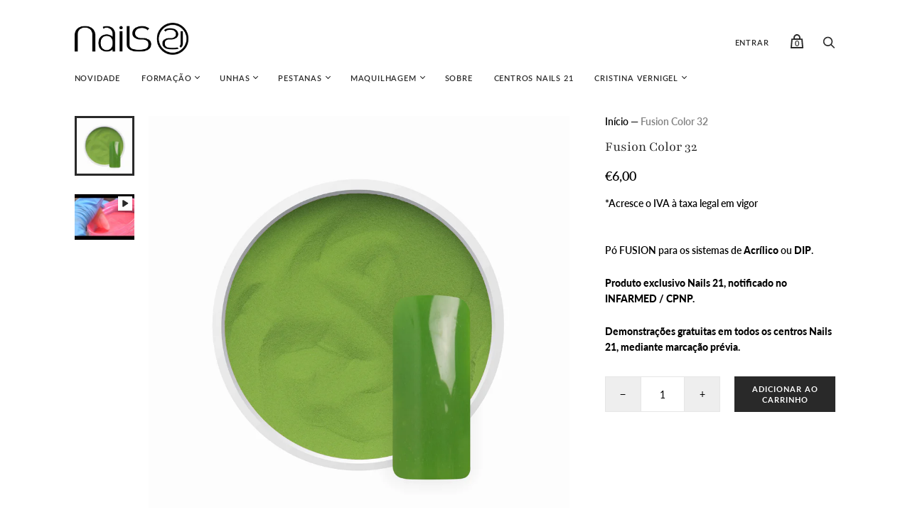

--- FILE ---
content_type: text/html; charset=utf-8
request_url: https://nails21.com/products/dip032
body_size: 36172
content:
<!doctype html>
<html class="no-js no-touch" lang="pt-PT">
<head>
  <script type="application/vnd.locksmith+json" data-locksmith>{"version":"v173","locked":false,"initialized":true,"scope":"product","access_granted":true,"access_denied":false,"requires_customer":false,"manual_lock":false,"remote_lock":false,"has_timeout":false,"remote_rendered":null,"hide_resource":false,"hide_links_to_resource":false,"transparent":true,"locks":{"all":[],"opened":[]},"keys":[],"keys_signature":"224a16d90c7c1b93f7a61ed8879a87be8fcef2afbd0264a1eb4c5fd452acff87","state":{"template":"product","theme":122612121750,"product":"dip032","collection":null,"page":null,"blog":null,"article":null,"app":null},"now":1770117376,"path":"\/products\/dip032","locale_root_url":"\/","canonical_url":"https:\/\/nails21.com\/products\/dip032","customer_id":null,"customer_id_signature":"224a16d90c7c1b93f7a61ed8879a87be8fcef2afbd0264a1eb4c5fd452acff87","cart":null}</script><script data-locksmith>!function(){var require=undefined,reqwest=function(){function succeed(e){var t=protocolRe.exec(e.url);return t=t&&t[1]||context.location.protocol,httpsRe.test(t)?twoHundo.test(e.request.status):!!e.request.response}function handleReadyState(e,t,n){return function(){return e._aborted?n(e.request):e._timedOut?n(e.request,"Request is aborted: timeout"):void(e.request&&4==e.request[readyState]&&(e.request.onreadystatechange=noop,succeed(e)?t(e.request):n(e.request)))}}function setHeaders(e,t){var n,s=t.headers||{};s.Accept=s.Accept||defaultHeaders.accept[t.type]||defaultHeaders.accept["*"];var r="undefined"!=typeof FormData&&t.data instanceof FormData;for(n in!t.crossOrigin&&!s[requestedWith]&&(s[requestedWith]=defaultHeaders.requestedWith),!s[contentType]&&!r&&(s[contentType]=t.contentType||defaultHeaders.contentType),s)s.hasOwnProperty(n)&&"setRequestHeader"in e&&e.setRequestHeader(n,s[n])}function setCredentials(e,t){"undefined"!=typeof t.withCredentials&&"undefined"!=typeof e.withCredentials&&(e.withCredentials=!!t.withCredentials)}function generalCallback(e){lastValue=e}function urlappend(e,t){return e+(/[?]/.test(e)?"&":"?")+t}function handleJsonp(e,t,n,s){var r=uniqid++,o=e.jsonpCallback||"callback",a=e.jsonpCallbackName||reqwest.getcallbackPrefix(r),i=new RegExp("((^|[?]|&)"+o+")=([^&]+)"),l=s.match(i),c=doc.createElement("script"),u=0,p=-1!==navigator.userAgent.indexOf("MSIE 10.0");return l?"?"===l[3]?s=s.replace(i,"$1="+a):a=l[3]:s=urlappend(s,o+"="+a),context[a]=generalCallback,c.type="text/javascript",c.src=s,c.async=!0,"undefined"!=typeof c.onreadystatechange&&!p&&(c.htmlFor=c.id="_reqwest_"+r),c.onload=c.onreadystatechange=function(){if(c[readyState]&&"complete"!==c[readyState]&&"loaded"!==c[readyState]||u)return!1;c.onload=c.onreadystatechange=null,c.onclick&&c.onclick(),t(lastValue),lastValue=undefined,head.removeChild(c),u=1},head.appendChild(c),{abort:function(){c.onload=c.onreadystatechange=null,n({},"Request is aborted: timeout",{}),lastValue=undefined,head.removeChild(c),u=1}}}function getRequest(e,t){var n,s=this.o,r=(s.method||"GET").toUpperCase(),o="string"==typeof s?s:s.url,a=!1!==s.processData&&s.data&&"string"!=typeof s.data?reqwest.toQueryString(s.data):s.data||null,i=!1;return("jsonp"==s.type||"GET"==r)&&a&&(o=urlappend(o,a),a=null),"jsonp"==s.type?handleJsonp(s,e,t,o):((n=s.xhr&&s.xhr(s)||xhr(s)).open(r,o,!1!==s.async),setHeaders(n,s),setCredentials(n,s),context[xDomainRequest]&&n instanceof context[xDomainRequest]?(n.onload=e,n.onerror=t,n.onprogress=function(){},i=!0):n.onreadystatechange=handleReadyState(this,e,t),s.before&&s.before(n),i?setTimeout(function(){n.send(a)},200):n.send(a),n)}function Reqwest(e,t){this.o=e,this.fn=t,init.apply(this,arguments)}function setType(e){return null===e?undefined:e.match("json")?"json":e.match("javascript")?"js":e.match("text")?"html":e.match("xml")?"xml":void 0}function init(o,fn){function complete(e){for(o.timeout&&clearTimeout(self.timeout),self.timeout=null;0<self._completeHandlers.length;)self._completeHandlers.shift()(e)}function success(resp){var type=o.type||resp&&setType(resp.getResponseHeader("Content-Type"));resp="jsonp"!==type?self.request:resp;var filteredResponse=globalSetupOptions.dataFilter(resp.responseText,type),r=filteredResponse;try{resp.responseText=r}catch(e){}if(r)switch(type){case"json":try{resp=context.JSON?context.JSON.parse(r):eval("("+r+")")}catch(err){return error(resp,"Could not parse JSON in response",err)}break;case"js":resp=eval(r);break;case"html":resp=r;break;case"xml":resp=resp.responseXML&&resp.responseXML.parseError&&resp.responseXML.parseError.errorCode&&resp.responseXML.parseError.reason?null:resp.responseXML}for(self._responseArgs.resp=resp,self._fulfilled=!0,fn(resp),self._successHandler(resp);0<self._fulfillmentHandlers.length;)resp=self._fulfillmentHandlers.shift()(resp);complete(resp)}function timedOut(){self._timedOut=!0,self.request.abort()}function error(e,t,n){for(e=self.request,self._responseArgs.resp=e,self._responseArgs.msg=t,self._responseArgs.t=n,self._erred=!0;0<self._errorHandlers.length;)self._errorHandlers.shift()(e,t,n);complete(e)}this.url="string"==typeof o?o:o.url,this.timeout=null,this._fulfilled=!1,this._successHandler=function(){},this._fulfillmentHandlers=[],this._errorHandlers=[],this._completeHandlers=[],this._erred=!1,this._responseArgs={};var self=this;fn=fn||function(){},o.timeout&&(this.timeout=setTimeout(function(){timedOut()},o.timeout)),o.success&&(this._successHandler=function(){o.success.apply(o,arguments)}),o.error&&this._errorHandlers.push(function(){o.error.apply(o,arguments)}),o.complete&&this._completeHandlers.push(function(){o.complete.apply(o,arguments)}),this.request=getRequest.call(this,success,error)}function reqwest(e,t){return new Reqwest(e,t)}function normalize(e){return e?e.replace(/\r?\n/g,"\r\n"):""}function serial(e,t){var n,s,r,o,a=e.name,i=e.tagName.toLowerCase(),l=function(e){e&&!e.disabled&&t(a,normalize(e.attributes.value&&e.attributes.value.specified?e.value:e.text))};if(!e.disabled&&a)switch(i){case"input":/reset|button|image|file/i.test(e.type)||(n=/checkbox/i.test(e.type),s=/radio/i.test(e.type),r=e.value,(!n&&!s||e.checked)&&t(a,normalize(n&&""===r?"on":r)));break;case"textarea":t(a,normalize(e.value));break;case"select":if("select-one"===e.type.toLowerCase())l(0<=e.selectedIndex?e.options[e.selectedIndex]:null);else for(o=0;e.length&&o<e.length;o++)e.options[o].selected&&l(e.options[o])}}function eachFormElement(){var e,t,o=this,n=function(e,t){var n,s,r;for(n=0;n<t.length;n++)for(r=e[byTag](t[n]),s=0;s<r.length;s++)serial(r[s],o)};for(t=0;t<arguments.length;t++)e=arguments[t],/input|select|textarea/i.test(e.tagName)&&serial(e,o),n(e,["input","select","textarea"])}function serializeQueryString(){return reqwest.toQueryString(reqwest.serializeArray.apply(null,arguments))}function serializeHash(){var n={};return eachFormElement.apply(function(e,t){e in n?(n[e]&&!isArray(n[e])&&(n[e]=[n[e]]),n[e].push(t)):n[e]=t},arguments),n}function buildParams(e,t,n,s){var r,o,a,i=/\[\]$/;if(isArray(t))for(o=0;t&&o<t.length;o++)a=t[o],n||i.test(e)?s(e,a):buildParams(e+"["+("object"==typeof a?o:"")+"]",a,n,s);else if(t&&"[object Object]"===t.toString())for(r in t)buildParams(e+"["+r+"]",t[r],n,s);else s(e,t)}var context=this,XHR2;if("window"in context)var doc=document,byTag="getElementsByTagName",head=doc[byTag]("head")[0];else try{XHR2=require("xhr2")}catch(ex){throw new Error("Peer dependency `xhr2` required! Please npm install xhr2")}var httpsRe=/^http/,protocolRe=/(^\w+):\/\//,twoHundo=/^(20\d|1223)$/,readyState="readyState",contentType="Content-Type",requestedWith="X-Requested-With",uniqid=0,callbackPrefix="reqwest_"+ +new Date,lastValue,xmlHttpRequest="XMLHttpRequest",xDomainRequest="XDomainRequest",noop=function(){},isArray="function"==typeof Array.isArray?Array.isArray:function(e){return e instanceof Array},defaultHeaders={contentType:"application/x-www-form-urlencoded",requestedWith:xmlHttpRequest,accept:{"*":"text/javascript, text/html, application/xml, text/xml, */*",xml:"application/xml, text/xml",html:"text/html",text:"text/plain",json:"application/json, text/javascript",js:"application/javascript, text/javascript"}},xhr=function(e){if(!0!==e.crossOrigin)return context[xmlHttpRequest]?new XMLHttpRequest:XHR2?new XHR2:new ActiveXObject("Microsoft.XMLHTTP");var t=context[xmlHttpRequest]?new XMLHttpRequest:null;if(t&&"withCredentials"in t)return t;if(context[xDomainRequest])return new XDomainRequest;throw new Error("Browser does not support cross-origin requests")},globalSetupOptions={dataFilter:function(e){return e}};return Reqwest.prototype={abort:function(){this._aborted=!0,this.request.abort()},retry:function(){init.call(this,this.o,this.fn)},then:function(e,t){return e=e||function(){},t=t||function(){},this._fulfilled?this._responseArgs.resp=e(this._responseArgs.resp):this._erred?t(this._responseArgs.resp,this._responseArgs.msg,this._responseArgs.t):(this._fulfillmentHandlers.push(e),this._errorHandlers.push(t)),this},always:function(e){return this._fulfilled||this._erred?e(this._responseArgs.resp):this._completeHandlers.push(e),this},fail:function(e){return this._erred?e(this._responseArgs.resp,this._responseArgs.msg,this._responseArgs.t):this._errorHandlers.push(e),this},"catch":function(e){return this.fail(e)}},reqwest.serializeArray=function(){var n=[];return eachFormElement.apply(function(e,t){n.push({name:e,value:t})},arguments),n},reqwest.serialize=function(){if(0===arguments.length)return"";var e,t=Array.prototype.slice.call(arguments,0);return(e=t.pop())&&e.nodeType&&t.push(e)&&(e=null),e&&(e=e.type),("map"==e?serializeHash:"array"==e?reqwest.serializeArray:serializeQueryString).apply(null,t)},reqwest.toQueryString=function(e,t){var n,s,r=t||!1,o=[],a=encodeURIComponent,i=function(e,t){t="function"==typeof t?t():null==t?"":t,o[o.length]=a(e)+"="+a(t)};if(isArray(e))for(s=0;e&&s<e.length;s++)i(e[s].name,e[s].value);else for(n in e)e.hasOwnProperty(n)&&buildParams(n,e[n],r,i);return o.join("&").replace(/%20/g,"+")},reqwest.getcallbackPrefix=function(){return callbackPrefix},reqwest.compat=function(e,t){return e&&(e.type&&(e.method=e.type)&&delete e.type,e.dataType&&(e.type=e.dataType),e.jsonpCallback&&(e.jsonpCallbackName=e.jsonpCallback)&&delete e.jsonpCallback,e.jsonp&&(e.jsonpCallback=e.jsonp)),new Reqwest(e,t)},reqwest.ajaxSetup=function(e){for(var t in e=e||{})globalSetupOptions[t]=e[t]},reqwest}();
/*!
  * Reqwest! A general purpose XHR connection manager
  * license MIT (c) Dustin Diaz 2015
  * https://github.com/ded/reqwest
  */!function(){var a=window.Locksmith={},e=document.querySelector('script[type="application/vnd.locksmith+json"]'),n=e&&e.innerHTML;if(a.state={},a.util={},a.loading=!1,n)try{a.state=JSON.parse(n)}catch(u){}if(document.addEventListener&&document.querySelector){var s,r,o,t=[76,79,67,75,83,77,73,84,72,49,49],i=function(){r=t.slice(0)},l="style",c=function(e){e&&27!==e.keyCode&&"click"!==e.type||(document.removeEventListener("keydown",c),document.removeEventListener("click",c),s&&document.body.removeChild(s),s=null)};i(),document.addEventListener("keyup",function(e){if(e.keyCode===r[0]){if(clearTimeout(o),r.shift(),0<r.length)return void(o=setTimeout(i,1e3));i(),c(),(s=document.createElement("div"))[l].width="50%",s[l].maxWidth="1000px",s[l].height="85%",s[l].border="1px rgba(0, 0, 0, 0.2) solid",s[l].background="rgba(255, 255, 255, 0.99)",s[l].borderRadius="4px",s[l].position="fixed",s[l].top="50%",s[l].left="50%",s[l].transform="translateY(-50%) translateX(-50%)",s[l].boxShadow="0 2px 5px rgba(0, 0, 0, 0.3), 0 0 100vh 100vw rgba(0, 0, 0, 0.5)",s[l].zIndex="2147483645";var t=document.createElement("textarea");t.value=JSON.stringify(JSON.parse(n),null,2),t[l].border="none",t[l].display="block",t[l].boxSizing="border-box",t[l].width="100%",t[l].height="100%",t[l].background="transparent",t[l].padding="22px",t[l].fontFamily="monospace",t[l].fontSize="14px",t[l].color="#333",t[l].resize="none",t[l].outline="none",t.readOnly=!0,s.appendChild(t),document.body.appendChild(s),t.addEventListener("click",function(e){e.stopImmediatePropagation()}),t.select(),document.addEventListener("keydown",c),document.addEventListener("click",c)}})}a.isEmbedded=-1!==window.location.search.indexOf("_ab=0&_fd=0&_sc=1"),a.path=a.state.path||window.location.pathname,a.basePath=a.state.locale_root_url.concat("/apps/locksmith").replace(/^\/\//,"/"),a.reloading=!1,a.util.console=window.console||{log:function(){},error:function(){}},a.util.makeUrl=function(e,t){var n,s=a.basePath+e,r=[],o=a.cache();for(n in o)r.push(n+"="+encodeURIComponent(o[n]));for(n in t)r.push(n+"="+encodeURIComponent(t[n]));return a.state.customer_id&&(r.push("customer_id="+encodeURIComponent(a.state.customer_id)),r.push("customer_id_signature="+encodeURIComponent(a.state.customer_id_signature))),s+=(-1===s.indexOf("?")?"?":"&")+r.join("&")},a._initializeCallbacks=[],a.on=function(e,t){if("initialize"!==e)throw'Locksmith.on() currently only supports the "initialize" event';a._initializeCallbacks.push(t)},a.initializeSession=function(e){if(!a.isEmbedded){var t=!1,n=!0,s=!0;(e=e||{}).silent&&(s=n=!(t=!0)),a.ping({silent:t,spinner:n,reload:s,callback:function(){a._initializeCallbacks.forEach(function(e){e()})}})}},a.cache=function(e){var t={};try{var n=function r(e){return(document.cookie.match("(^|; )"+e+"=([^;]*)")||0)[2]};t=JSON.parse(decodeURIComponent(n("locksmith-params")||"{}"))}catch(u){}if(e){for(var s in e)t[s]=e[s];document.cookie="locksmith-params=; expires=Thu, 01 Jan 1970 00:00:00 GMT; path=/",document.cookie="locksmith-params="+encodeURIComponent(JSON.stringify(t))+"; path=/"}return t},a.cache.cart=a.state.cart,a.cache.cartLastSaved=null,a.params=a.cache(),a.util.reload=function(){a.reloading=!0;try{window.location.href=window.location.href.replace(/#.*/,"")}catch(u){a.util.console.error("Preferred reload method failed",u),window.location.reload()}},a.cache.saveCart=function(e){if(!a.cache.cart||a.cache.cart===a.cache.cartLastSaved)return e?e():null;var t=a.cache.cartLastSaved;a.cache.cartLastSaved=a.cache.cart,reqwest({url:"/cart/update.json",method:"post",type:"json",data:{attributes:{locksmith:a.cache.cart}},complete:e,error:function(e){if(a.cache.cartLastSaved=t,!a.reloading)throw e}})},a.util.spinnerHTML='<style>body{background:#FFF}@keyframes spin{from{transform:rotate(0deg)}to{transform:rotate(360deg)}}#loading{display:flex;width:100%;height:50vh;color:#777;align-items:center;justify-content:center}#loading .spinner{display:block;animation:spin 600ms linear infinite;position:relative;width:50px;height:50px}#loading .spinner-ring{stroke:currentColor;stroke-dasharray:100%;stroke-width:2px;stroke-linecap:round;fill:none}</style><div id="loading"><div class="spinner"><svg width="100%" height="100%"><svg preserveAspectRatio="xMinYMin"><circle class="spinner-ring" cx="50%" cy="50%" r="45%"></circle></svg></svg></div></div>',a.util.clobberBody=function(e){document.body.innerHTML=e},a.util.clobberDocument=function(e){e.responseText&&(e=e.responseText),document.documentElement&&document.removeChild(document.documentElement);var t=document.open("text/html","replace");t.writeln(e),t.close(),setTimeout(function(){var e=t.querySelector("[autofocus]");e&&e.focus()},100)},a.util.serializeForm=function(e){if(e&&"FORM"===e.nodeName){var t,n,s={};for(t=e.elements.length-1;0<=t;t-=1)if(""!==e.elements[t].name)switch(e.elements[t].nodeName){case"INPUT":switch(e.elements[t].type){default:case"text":case"hidden":case"password":case"button":case"reset":case"submit":s[e.elements[t].name]=e.elements[t].value;break;case"checkbox":case"radio":e.elements[t].checked&&(s[e.elements[t].name]=e.elements[t].value);break;case"file":}break;case"TEXTAREA":s[e.elements[t].name]=e.elements[t].value;break;case"SELECT":switch(e.elements[t].type){case"select-one":s[e.elements[t].name]=e.elements[t].value;break;case"select-multiple":for(n=e.elements[t].options.length-1;0<=n;n-=1)e.elements[t].options[n].selected&&(s[e.elements[t].name]=e.elements[t].options[n].value)}break;case"BUTTON":switch(e.elements[t].type){case"reset":case"submit":case"button":s[e.elements[t].name]=e.elements[t].value}}return s}},a.util.on=function(e,o,a,t){t=t||document;var i="locksmith-"+e+o,n=function(e){var t=e.target,n=e.target.parentElement,s=t.className.baseVal||t.className||"",r=n.className.baseVal||n.className||"";("string"==typeof s&&-1!==s.split(/\s+/).indexOf(o)||"string"==typeof r&&-1!==r.split(/\s+/).indexOf(o))&&!e[i]&&(e[i]=!0,a(e))};t.attachEvent?t.attachEvent(e,n):t.addEventListener(e,n,!1)},a.util.enableActions=function(e){a.util.on("click","locksmith-action",function(e){e.preventDefault();var t=e.target;t.dataset.confirmWith&&!confirm(t.dataset.confirmWith)||(t.disabled=!0,t.innerText=t.dataset.disableWith,a.post("/action",t.dataset.locksmithParams,{spinner:!1,type:"text",success:function(e){(e=JSON.parse(e.responseText)).message&&alert(e.message),a.util.reload()}}))},e)},a.util.inject=function(e,t){var n=["data","locksmith","append"];if(-1!==t.indexOf(n.join("-"))){var s=document.createElement("div");s.innerHTML=t,e.appendChild(s)}else e.innerHTML=t;var r,o,a=e.querySelectorAll("script");for(o=0;o<a.length;++o){r=a[o];var i=document.createElement("script");if(r.type&&(i.type=r.type),r.src)i.src=r.src;else{var l=document.createTextNode(r.innerHTML);i.appendChild(l)}e.appendChild(i)}var c=e.querySelector("[autofocus]");c&&c.focus()},a.post=function(e,t,n){!1!==(n=n||{}).spinner&&a.util.clobberBody(a.util.spinnerHTML);var s={};n.container===document?(s.layout=1,n.success=function(e){document.getElementById(n.container);a.util.clobberDocument(e)}):n.container&&(s.layout=0,n.success=function(e){var t=document.getElementById(n.container);a.util.inject(t,e),t.id===t.firstChild.id&&t.parentElement.replaceChild(t.firstChild,t)}),n.form_type&&(t.form_type=n.form_type),a.loading=!0;var r=a.util.makeUrl(e,s);reqwest({url:r,method:"post",type:n.type||"html",data:t,complete:function(){a.loading=!1},error:function(e){if(!a.reloading)if("dashboard.weglot.com"!==window.location.host){if(!n.silent)throw alert("Something went wrong! Please refresh and try again."),e;console.error(e)}else console.error(e)},success:n.success||a.util.clobberDocument})},a.postResource=function(e,t){e.path=a.path,e.search=window.location.search,e.state=a.state,e.passcode&&(e.passcode=e.passcode.trim()),e.email&&(e.email=e.email.trim()),e.state.cart=a.cache.cart,e.locksmith_json=a.jsonTag,e.locksmith_json_signature=a.jsonTagSignature,a.post("/resource",e,t)},a.ping=function(e){if(!a.isEmbedded){e=e||{};a.post("/ping",{path:a.path,search:window.location.search,state:a.state},{spinner:!!e.spinner,silent:"undefined"==typeof e.silent||e.silent,type:"text",success:function(e){(e=JSON.parse(e.responseText)).messages&&0<e.messages.length&&a.showMessages(e.messages)}})}},a.timeoutMonitor=function(){var e=a.cache.cart;a.ping({callback:function(){e!==a.cache.cart||setTimeout(function(){a.timeoutMonitor()},6e4)}})},a.showMessages=function(e){var t=document.createElement("div");t.style.position="fixed",t.style.left=0,t.style.right=0,t.style.bottom="-50px",t.style.opacity=0,t.style.background="#191919",t.style.color="#ddd",t.style.transition="bottom 0.2s, opacity 0.2s",t.style.zIndex=999999,t.innerHTML="        <style>          .locksmith-ab .locksmith-b { display: none; }          .locksmith-ab.toggled .locksmith-b { display: flex; }          .locksmith-ab.toggled .locksmith-a { display: none; }          .locksmith-flex { display: flex; flex-wrap: wrap; justify-content: space-between; align-items: center; padding: 10px 20px; }          .locksmith-message + .locksmith-message { border-top: 1px #555 solid; }          .locksmith-message a { color: inherit; font-weight: bold; }          .locksmith-message a:hover { color: inherit; opacity: 0.8; }          a.locksmith-ab-toggle { font-weight: inherit; text-decoration: underline; }          .locksmith-text { flex-grow: 1; }          .locksmith-cta { flex-grow: 0; text-align: right; }          .locksmith-cta button { transform: scale(0.8); transform-origin: left; }          .locksmith-cta > * { display: block; }          .locksmith-cta > * + * { margin-top: 10px; }          .locksmith-message a.locksmith-close { flex-grow: 0; text-decoration: none; margin-left: 15px; font-size: 30px; font-family: monospace; display: block; padding: 2px 10px; }                    @media screen and (max-width: 600px) {            .locksmith-wide-only { display: none !important; }            .locksmith-flex { padding: 0 15px; }            .locksmith-flex > * { margin-top: 5px; margin-bottom: 5px; }            .locksmith-cta { text-align: left; }          }                    @media screen and (min-width: 601px) {            .locksmith-narrow-only { display: none !important; }          }        </style>      "+e.map(function(e){return'<div class="locksmith-message">'+e+"</div>"}).join(""),document.body.appendChild(t),document.body.style.position="relative",document.body.parentElement.style.paddingBottom=t.offsetHeight+"px",setTimeout(function(){t.style.bottom=0,t.style.opacity=1},50),a.util.on("click","locksmith-ab-toggle",function(e){e.preventDefault();for(var t=e.target.parentElement;-1===t.className.split(" ").indexOf("locksmith-ab");)t=t.parentElement;-1!==t.className.split(" ").indexOf("toggled")?t.className=t.className.replace("toggled",""):t.className=t.className+" toggled"}),a.util.enableActions(t)}}()}();</script>
      <script data-locksmith>Locksmith.cache.cart=null</script>


  <script data-locksmith>Locksmith.jsonTag="\u003cscript type=\"application\/vnd.locksmith+json\" data-locksmith\u003e{\"version\":\"v173\",\"locked\":false,\"initialized\":true,\"scope\":\"product\",\"access_granted\":true,\"access_denied\":false,\"requires_customer\":false,\"manual_lock\":false,\"remote_lock\":false,\"has_timeout\":false,\"remote_rendered\":null,\"hide_resource\":false,\"hide_links_to_resource\":false,\"transparent\":true,\"locks\":{\"all\":[],\"opened\":[]},\"keys\":[],\"keys_signature\":\"224a16d90c7c1b93f7a61ed8879a87be8fcef2afbd0264a1eb4c5fd452acff87\",\"state\":{\"template\":\"product\",\"theme\":122612121750,\"product\":\"dip032\",\"collection\":null,\"page\":null,\"blog\":null,\"article\":null,\"app\":null},\"now\":1770117376,\"path\":\"\\\/products\\\/dip032\",\"locale_root_url\":\"\\\/\",\"canonical_url\":\"https:\\\/\\\/nails21.com\\\/products\\\/dip032\",\"customer_id\":null,\"customer_id_signature\":\"224a16d90c7c1b93f7a61ed8879a87be8fcef2afbd0264a1eb4c5fd452acff87\",\"cart\":null}\u003c\/script\u003e";Locksmith.jsonTagSignature="0ddcad2f6eaf4d2e4d4bf3e6f5b5927445c327f60e5b1414002c6a1213a3eed5"</script>
  <meta charset="utf-8">
  <meta http-equiv="X-UA-Compatible" content="IE=edge,chrome=1">
  <meta name="viewport" content="width=device-width,initial-scale=1">

  <!-- Preconnect Domains -->
  <link rel="preconnect" href="https://cdn.shopify.com" crossorigin>
  <link rel="preconnect" href="https://fonts.shopify.com" crossorigin>
  <link rel="preconnect" href="https://monorail-edge.shopifysvc.com">

  <!-- Preload Assets -->
  <link rel="preload" href="//nails21.com/cdn/shop/t/5/assets/theme.css?v=168040112559842126561763651590" as="style">
  <link rel="preload" href="//nails21.com/cdn/shop/t/5/assets/handy.js?v=25831298976781974761620901541" as="script">
  <link rel="preload" href="//nails21.com/cdn/shopifycloud/storefront/assets/themes_support/api.jquery-7ab1a3a4.js" as="script">

  

  

  <title>Fusion Color 32 — Nails21 Portugal</title>

  
<meta name="description" content="Pó FUSION para os sistemas de acrílico ou DIP.">


  
    <link rel="shortcut icon" href="//nails21.com/cdn/shop/files/21-logo-preto_32x32.png?v=1618325415" type="image/png">
  

  
    <link rel="canonical" href="https://nails21.com/products/dip032" />
  

  <script>window.performance && window.performance.mark && window.performance.mark('shopify.content_for_header.start');</script><meta id="shopify-digital-wallet" name="shopify-digital-wallet" content="/55527538838/digital_wallets/dialog">
<meta name="shopify-checkout-api-token" content="a5191fae3fd3b336c402fa446b602e79">
<meta id="in-context-paypal-metadata" data-shop-id="55527538838" data-venmo-supported="false" data-environment="production" data-locale="en_US" data-paypal-v4="true" data-currency="EUR">
<link rel="alternate" type="application/json+oembed" href="https://nails21.com/products/dip032.oembed">
<script async="async" src="/checkouts/internal/preloads.js?locale=pt-PT"></script>
<script id="shopify-features" type="application/json">{"accessToken":"a5191fae3fd3b336c402fa446b602e79","betas":["rich-media-storefront-analytics"],"domain":"nails21.com","predictiveSearch":true,"shopId":55527538838,"locale":"pt-pt"}</script>
<script>var Shopify = Shopify || {};
Shopify.shop = "nails21pt.myshopify.com";
Shopify.locale = "pt-PT";
Shopify.currency = {"active":"EUR","rate":"1.0"};
Shopify.country = "PT";
Shopify.theme = {"name":"[Thails - DEV]Handy","id":122612121750,"schema_name":"Handy","schema_version":"2.12.0","theme_store_id":826,"role":"main"};
Shopify.theme.handle = "null";
Shopify.theme.style = {"id":null,"handle":null};
Shopify.cdnHost = "nails21.com/cdn";
Shopify.routes = Shopify.routes || {};
Shopify.routes.root = "/";</script>
<script type="module">!function(o){(o.Shopify=o.Shopify||{}).modules=!0}(window);</script>
<script>!function(o){function n(){var o=[];function n(){o.push(Array.prototype.slice.apply(arguments))}return n.q=o,n}var t=o.Shopify=o.Shopify||{};t.loadFeatures=n(),t.autoloadFeatures=n()}(window);</script>
<script id="shop-js-analytics" type="application/json">{"pageType":"product"}</script>
<script id="__st">var __st={"a":55527538838,"offset":0,"reqid":"a3a97051-7170-47b8-90b6-7c617c8f5f93-1770117376","pageurl":"nails21.com\/products\/dip032","u":"d4b8aa3520f5","p":"product","rtyp":"product","rid":6631225884822};</script>
<script>window.ShopifyPaypalV4VisibilityTracking = true;</script>
<script id="captcha-bootstrap">!function(){'use strict';const t='contact',e='account',n='new_comment',o=[[t,t],['blogs',n],['comments',n],[t,'customer']],c=[[e,'customer_login'],[e,'guest_login'],[e,'recover_customer_password'],[e,'create_customer']],r=t=>t.map((([t,e])=>`form[action*='/${t}']:not([data-nocaptcha='true']) input[name='form_type'][value='${e}']`)).join(','),a=t=>()=>t?[...document.querySelectorAll(t)].map((t=>t.form)):[];function s(){const t=[...o],e=r(t);return a(e)}const i='password',u='form_key',d=['recaptcha-v3-token','g-recaptcha-response','h-captcha-response',i],f=()=>{try{return window.sessionStorage}catch{return}},m='__shopify_v',_=t=>t.elements[u];function p(t,e,n=!1){try{const o=window.sessionStorage,c=JSON.parse(o.getItem(e)),{data:r}=function(t){const{data:e,action:n}=t;return t[m]||n?{data:e,action:n}:{data:t,action:n}}(c);for(const[e,n]of Object.entries(r))t.elements[e]&&(t.elements[e].value=n);n&&o.removeItem(e)}catch(o){console.error('form repopulation failed',{error:o})}}const l='form_type',E='cptcha';function T(t){t.dataset[E]=!0}const w=window,h=w.document,L='Shopify',v='ce_forms',y='captcha';let A=!1;((t,e)=>{const n=(g='f06e6c50-85a8-45c8-87d0-21a2b65856fe',I='https://cdn.shopify.com/shopifycloud/storefront-forms-hcaptcha/ce_storefront_forms_captcha_hcaptcha.v1.5.2.iife.js',D={infoText:'Protegido por hCaptcha',privacyText:'Privacidade',termsText:'Termos'},(t,e,n)=>{const o=w[L][v],c=o.bindForm;if(c)return c(t,g,e,D).then(n);var r;o.q.push([[t,g,e,D],n]),r=I,A||(h.body.append(Object.assign(h.createElement('script'),{id:'captcha-provider',async:!0,src:r})),A=!0)});var g,I,D;w[L]=w[L]||{},w[L][v]=w[L][v]||{},w[L][v].q=[],w[L][y]=w[L][y]||{},w[L][y].protect=function(t,e){n(t,void 0,e),T(t)},Object.freeze(w[L][y]),function(t,e,n,w,h,L){const[v,y,A,g]=function(t,e,n){const i=e?o:[],u=t?c:[],d=[...i,...u],f=r(d),m=r(i),_=r(d.filter((([t,e])=>n.includes(e))));return[a(f),a(m),a(_),s()]}(w,h,L),I=t=>{const e=t.target;return e instanceof HTMLFormElement?e:e&&e.form},D=t=>v().includes(t);t.addEventListener('submit',(t=>{const e=I(t);if(!e)return;const n=D(e)&&!e.dataset.hcaptchaBound&&!e.dataset.recaptchaBound,o=_(e),c=g().includes(e)&&(!o||!o.value);(n||c)&&t.preventDefault(),c&&!n&&(function(t){try{if(!f())return;!function(t){const e=f();if(!e)return;const n=_(t);if(!n)return;const o=n.value;o&&e.removeItem(o)}(t);const e=Array.from(Array(32),(()=>Math.random().toString(36)[2])).join('');!function(t,e){_(t)||t.append(Object.assign(document.createElement('input'),{type:'hidden',name:u})),t.elements[u].value=e}(t,e),function(t,e){const n=f();if(!n)return;const o=[...t.querySelectorAll(`input[type='${i}']`)].map((({name:t})=>t)),c=[...d,...o],r={};for(const[a,s]of new FormData(t).entries())c.includes(a)||(r[a]=s);n.setItem(e,JSON.stringify({[m]:1,action:t.action,data:r}))}(t,e)}catch(e){console.error('failed to persist form',e)}}(e),e.submit())}));const S=(t,e)=>{t&&!t.dataset[E]&&(n(t,e.some((e=>e===t))),T(t))};for(const o of['focusin','change'])t.addEventListener(o,(t=>{const e=I(t);D(e)&&S(e,y())}));const B=e.get('form_key'),M=e.get(l),P=B&&M;t.addEventListener('DOMContentLoaded',(()=>{const t=y();if(P)for(const e of t)e.elements[l].value===M&&p(e,B);[...new Set([...A(),...v().filter((t=>'true'===t.dataset.shopifyCaptcha))])].forEach((e=>S(e,t)))}))}(h,new URLSearchParams(w.location.search),n,t,e,['guest_login'])})(!0,!0)}();</script>
<script integrity="sha256-4kQ18oKyAcykRKYeNunJcIwy7WH5gtpwJnB7kiuLZ1E=" data-source-attribution="shopify.loadfeatures" defer="defer" src="//nails21.com/cdn/shopifycloud/storefront/assets/storefront/load_feature-a0a9edcb.js" crossorigin="anonymous"></script>
<script data-source-attribution="shopify.dynamic_checkout.dynamic.init">var Shopify=Shopify||{};Shopify.PaymentButton=Shopify.PaymentButton||{isStorefrontPortableWallets:!0,init:function(){window.Shopify.PaymentButton.init=function(){};var t=document.createElement("script");t.src="https://nails21.com/cdn/shopifycloud/portable-wallets/latest/portable-wallets.pt-pt.js",t.type="module",document.head.appendChild(t)}};
</script>
<script data-source-attribution="shopify.dynamic_checkout.buyer_consent">
  function portableWalletsHideBuyerConsent(e){var t=document.getElementById("shopify-buyer-consent"),n=document.getElementById("shopify-subscription-policy-button");t&&n&&(t.classList.add("hidden"),t.setAttribute("aria-hidden","true"),n.removeEventListener("click",e))}function portableWalletsShowBuyerConsent(e){var t=document.getElementById("shopify-buyer-consent"),n=document.getElementById("shopify-subscription-policy-button");t&&n&&(t.classList.remove("hidden"),t.removeAttribute("aria-hidden"),n.addEventListener("click",e))}window.Shopify?.PaymentButton&&(window.Shopify.PaymentButton.hideBuyerConsent=portableWalletsHideBuyerConsent,window.Shopify.PaymentButton.showBuyerConsent=portableWalletsShowBuyerConsent);
</script>
<script data-source-attribution="shopify.dynamic_checkout.cart.bootstrap">document.addEventListener("DOMContentLoaded",(function(){function t(){return document.querySelector("shopify-accelerated-checkout-cart, shopify-accelerated-checkout")}if(t())Shopify.PaymentButton.init();else{new MutationObserver((function(e,n){t()&&(Shopify.PaymentButton.init(),n.disconnect())})).observe(document.body,{childList:!0,subtree:!0})}}));
</script>
<link id="shopify-accelerated-checkout-styles" rel="stylesheet" media="screen" href="https://nails21.com/cdn/shopifycloud/portable-wallets/latest/accelerated-checkout-backwards-compat.css" crossorigin="anonymous">
<style id="shopify-accelerated-checkout-cart">
        #shopify-buyer-consent {
  margin-top: 1em;
  display: inline-block;
  width: 100%;
}

#shopify-buyer-consent.hidden {
  display: none;
}

#shopify-subscription-policy-button {
  background: none;
  border: none;
  padding: 0;
  text-decoration: underline;
  font-size: inherit;
  cursor: pointer;
}

#shopify-subscription-policy-button::before {
  box-shadow: none;
}

      </style>

<script>window.performance && window.performance.mark && window.performance.mark('shopify.content_for_header.end');</script>

  
  















<meta property="og:site_name" content="Nails21 Portugal">
<meta property="og:url" content="https://nails21.com/products/dip032"><meta property="og:title" content="Fusion Color 32">
<meta property="og:type" content="website">
<meta property="og:description" content="Pó FUSION para os sistemas de acrílico ou DIP.">



    
    
    

    
    
    <meta
      property="og:image"
      content="https://nails21.com/cdn/shop/products/DIP032_1200x1200.jpg?v=1617729919"
    />
    <meta
      property="og:image:secure_url"
      content="https://nails21.com/cdn/shop/products/DIP032_1200x1200.jpg?v=1617729919"
    />
    <meta property="og:image:width" content="1200" />
    <meta property="og:image:height" content="1200" />
    
    
    <meta property="og:image:alt" content="Social media image" />
  















<meta name="twitter:title" content="Fusion Color 32">
<meta name="twitter:description" content="Pó FUSION para os sistemas de acrílico ou DIP.">

    
    
    
      
      
      <meta name="twitter:card" content="summary">
    
    
    <meta
      property="twitter:image"
      content="https://nails21.com/cdn/shop/products/DIP032_1200x1200_crop_center.jpg?v=1617729919"
    />
    <meta property="twitter:image:width" content="1200" />
    <meta property="twitter:image:height" content="1200" />
    
    
    <meta property="twitter:image:alt" content="Social media image" />
  


  
  <script>
    document.documentElement.className=document.documentElement.className.replace(/\bno-js\b/,'js');
    if(window.Shopify&&window.Shopify.designMode)document.documentElement.className+=' in-theme-editor';
    if(('ontouchstart' in window)||window.DocumentTouch&&document instanceof DocumentTouch)document.documentElement.className=document.documentElement.className.replace(/\bno-touch\b/,'has-touch');
    (function () {
      function handleFirstTab(e) {
        if (e.keyCode === 9) { // the "I am a keyboard user" key
          document.body.classList.add('user-is-tabbing');
          window.removeEventListener('keydown', handleFirstTab);
        }
      }
      window.addEventListener('keydown', handleFirstTab);
    })();
  </script>
  
  
  <script src="https://cdn.weglot.com/helium.min.js"></script>
<script>
  Helium.initialize({
    enabled: true,
    design: {
      position: 'right'
    },
    currentLanguage: 'pt-PT',
    languages: [
      { code: 'pt-PT', primary: true }
    ]
  });
</script>



  <!-- Theme CSS -->
  <link rel="stylesheet" href="//nails21.com/cdn/shop/t/5/assets/theme.css?v=168040112559842126561763651590">

  
        


  
    <script src="//nails21.com/cdn/shopifycloud/storefront/assets/themes_support/shopify_common-5f594365.js" defer></script>
    <script src="//nails21.com/cdn/shopifycloud/storefront/assets/themes_support/customer_area-f1b6eefc.js" defer></script>
  
<link href="https://monorail-edge.shopifysvc.com" rel="dns-prefetch">
<script>(function(){if ("sendBeacon" in navigator && "performance" in window) {try {var session_token_from_headers = performance.getEntriesByType('navigation')[0].serverTiming.find(x => x.name == '_s').description;} catch {var session_token_from_headers = undefined;}var session_cookie_matches = document.cookie.match(/_shopify_s=([^;]*)/);var session_token_from_cookie = session_cookie_matches && session_cookie_matches.length === 2 ? session_cookie_matches[1] : "";var session_token = session_token_from_headers || session_token_from_cookie || "";function handle_abandonment_event(e) {var entries = performance.getEntries().filter(function(entry) {return /monorail-edge.shopifysvc.com/.test(entry.name);});if (!window.abandonment_tracked && entries.length === 0) {window.abandonment_tracked = true;var currentMs = Date.now();var navigation_start = performance.timing.navigationStart;var payload = {shop_id: 55527538838,url: window.location.href,navigation_start,duration: currentMs - navigation_start,session_token,page_type: "product"};window.navigator.sendBeacon("https://monorail-edge.shopifysvc.com/v1/produce", JSON.stringify({schema_id: "online_store_buyer_site_abandonment/1.1",payload: payload,metadata: {event_created_at_ms: currentMs,event_sent_at_ms: currentMs}}));}}window.addEventListener('pagehide', handle_abandonment_event);}}());</script>
<script id="web-pixels-manager-setup">(function e(e,d,r,n,o){if(void 0===o&&(o={}),!Boolean(null===(a=null===(i=window.Shopify)||void 0===i?void 0:i.analytics)||void 0===a?void 0:a.replayQueue)){var i,a;window.Shopify=window.Shopify||{};var t=window.Shopify;t.analytics=t.analytics||{};var s=t.analytics;s.replayQueue=[],s.publish=function(e,d,r){return s.replayQueue.push([e,d,r]),!0};try{self.performance.mark("wpm:start")}catch(e){}var l=function(){var e={modern:/Edge?\/(1{2}[4-9]|1[2-9]\d|[2-9]\d{2}|\d{4,})\.\d+(\.\d+|)|Firefox\/(1{2}[4-9]|1[2-9]\d|[2-9]\d{2}|\d{4,})\.\d+(\.\d+|)|Chrom(ium|e)\/(9{2}|\d{3,})\.\d+(\.\d+|)|(Maci|X1{2}).+ Version\/(15\.\d+|(1[6-9]|[2-9]\d|\d{3,})\.\d+)([,.]\d+|)( \(\w+\)|)( Mobile\/\w+|) Safari\/|Chrome.+OPR\/(9{2}|\d{3,})\.\d+\.\d+|(CPU[ +]OS|iPhone[ +]OS|CPU[ +]iPhone|CPU IPhone OS|CPU iPad OS)[ +]+(15[._]\d+|(1[6-9]|[2-9]\d|\d{3,})[._]\d+)([._]\d+|)|Android:?[ /-](13[3-9]|1[4-9]\d|[2-9]\d{2}|\d{4,})(\.\d+|)(\.\d+|)|Android.+Firefox\/(13[5-9]|1[4-9]\d|[2-9]\d{2}|\d{4,})\.\d+(\.\d+|)|Android.+Chrom(ium|e)\/(13[3-9]|1[4-9]\d|[2-9]\d{2}|\d{4,})\.\d+(\.\d+|)|SamsungBrowser\/([2-9]\d|\d{3,})\.\d+/,legacy:/Edge?\/(1[6-9]|[2-9]\d|\d{3,})\.\d+(\.\d+|)|Firefox\/(5[4-9]|[6-9]\d|\d{3,})\.\d+(\.\d+|)|Chrom(ium|e)\/(5[1-9]|[6-9]\d|\d{3,})\.\d+(\.\d+|)([\d.]+$|.*Safari\/(?![\d.]+ Edge\/[\d.]+$))|(Maci|X1{2}).+ Version\/(10\.\d+|(1[1-9]|[2-9]\d|\d{3,})\.\d+)([,.]\d+|)( \(\w+\)|)( Mobile\/\w+|) Safari\/|Chrome.+OPR\/(3[89]|[4-9]\d|\d{3,})\.\d+\.\d+|(CPU[ +]OS|iPhone[ +]OS|CPU[ +]iPhone|CPU IPhone OS|CPU iPad OS)[ +]+(10[._]\d+|(1[1-9]|[2-9]\d|\d{3,})[._]\d+)([._]\d+|)|Android:?[ /-](13[3-9]|1[4-9]\d|[2-9]\d{2}|\d{4,})(\.\d+|)(\.\d+|)|Mobile Safari.+OPR\/([89]\d|\d{3,})\.\d+\.\d+|Android.+Firefox\/(13[5-9]|1[4-9]\d|[2-9]\d{2}|\d{4,})\.\d+(\.\d+|)|Android.+Chrom(ium|e)\/(13[3-9]|1[4-9]\d|[2-9]\d{2}|\d{4,})\.\d+(\.\d+|)|Android.+(UC? ?Browser|UCWEB|U3)[ /]?(15\.([5-9]|\d{2,})|(1[6-9]|[2-9]\d|\d{3,})\.\d+)\.\d+|SamsungBrowser\/(5\.\d+|([6-9]|\d{2,})\.\d+)|Android.+MQ{2}Browser\/(14(\.(9|\d{2,})|)|(1[5-9]|[2-9]\d|\d{3,})(\.\d+|))(\.\d+|)|K[Aa][Ii]OS\/(3\.\d+|([4-9]|\d{2,})\.\d+)(\.\d+|)/},d=e.modern,r=e.legacy,n=navigator.userAgent;return n.match(d)?"modern":n.match(r)?"legacy":"unknown"}(),u="modern"===l?"modern":"legacy",c=(null!=n?n:{modern:"",legacy:""})[u],f=function(e){return[e.baseUrl,"/wpm","/b",e.hashVersion,"modern"===e.buildTarget?"m":"l",".js"].join("")}({baseUrl:d,hashVersion:r,buildTarget:u}),m=function(e){var d=e.version,r=e.bundleTarget,n=e.surface,o=e.pageUrl,i=e.monorailEndpoint;return{emit:function(e){var a=e.status,t=e.errorMsg,s=(new Date).getTime(),l=JSON.stringify({metadata:{event_sent_at_ms:s},events:[{schema_id:"web_pixels_manager_load/3.1",payload:{version:d,bundle_target:r,page_url:o,status:a,surface:n,error_msg:t},metadata:{event_created_at_ms:s}}]});if(!i)return console&&console.warn&&console.warn("[Web Pixels Manager] No Monorail endpoint provided, skipping logging."),!1;try{return self.navigator.sendBeacon.bind(self.navigator)(i,l)}catch(e){}var u=new XMLHttpRequest;try{return u.open("POST",i,!0),u.setRequestHeader("Content-Type","text/plain"),u.send(l),!0}catch(e){return console&&console.warn&&console.warn("[Web Pixels Manager] Got an unhandled error while logging to Monorail."),!1}}}}({version:r,bundleTarget:l,surface:e.surface,pageUrl:self.location.href,monorailEndpoint:e.monorailEndpoint});try{o.browserTarget=l,function(e){var d=e.src,r=e.async,n=void 0===r||r,o=e.onload,i=e.onerror,a=e.sri,t=e.scriptDataAttributes,s=void 0===t?{}:t,l=document.createElement("script"),u=document.querySelector("head"),c=document.querySelector("body");if(l.async=n,l.src=d,a&&(l.integrity=a,l.crossOrigin="anonymous"),s)for(var f in s)if(Object.prototype.hasOwnProperty.call(s,f))try{l.dataset[f]=s[f]}catch(e){}if(o&&l.addEventListener("load",o),i&&l.addEventListener("error",i),u)u.appendChild(l);else{if(!c)throw new Error("Did not find a head or body element to append the script");c.appendChild(l)}}({src:f,async:!0,onload:function(){if(!function(){var e,d;return Boolean(null===(d=null===(e=window.Shopify)||void 0===e?void 0:e.analytics)||void 0===d?void 0:d.initialized)}()){var d=window.webPixelsManager.init(e)||void 0;if(d){var r=window.Shopify.analytics;r.replayQueue.forEach((function(e){var r=e[0],n=e[1],o=e[2];d.publishCustomEvent(r,n,o)})),r.replayQueue=[],r.publish=d.publishCustomEvent,r.visitor=d.visitor,r.initialized=!0}}},onerror:function(){return m.emit({status:"failed",errorMsg:"".concat(f," has failed to load")})},sri:function(e){var d=/^sha384-[A-Za-z0-9+/=]+$/;return"string"==typeof e&&d.test(e)}(c)?c:"",scriptDataAttributes:o}),m.emit({status:"loading"})}catch(e){m.emit({status:"failed",errorMsg:(null==e?void 0:e.message)||"Unknown error"})}}})({shopId: 55527538838,storefrontBaseUrl: "https://nails21.com",extensionsBaseUrl: "https://extensions.shopifycdn.com/cdn/shopifycloud/web-pixels-manager",monorailEndpoint: "https://monorail-edge.shopifysvc.com/unstable/produce_batch",surface: "storefront-renderer",enabledBetaFlags: ["2dca8a86"],webPixelsConfigList: [{"id":"1019347277","configuration":"{\"config\":\"{\\\"pixel_id\\\":\\\"G-DL1PBWTM3F\\\",\\\"gtag_events\\\":[{\\\"type\\\":\\\"purchase\\\",\\\"action_label\\\":\\\"G-DL1PBWTM3F\\\"},{\\\"type\\\":\\\"page_view\\\",\\\"action_label\\\":\\\"G-DL1PBWTM3F\\\"},{\\\"type\\\":\\\"view_item\\\",\\\"action_label\\\":\\\"G-DL1PBWTM3F\\\"},{\\\"type\\\":\\\"search\\\",\\\"action_label\\\":\\\"G-DL1PBWTM3F\\\"},{\\\"type\\\":\\\"add_to_cart\\\",\\\"action_label\\\":\\\"G-DL1PBWTM3F\\\"},{\\\"type\\\":\\\"begin_checkout\\\",\\\"action_label\\\":\\\"G-DL1PBWTM3F\\\"},{\\\"type\\\":\\\"add_payment_info\\\",\\\"action_label\\\":\\\"G-DL1PBWTM3F\\\"}],\\\"enable_monitoring_mode\\\":false}\"}","eventPayloadVersion":"v1","runtimeContext":"OPEN","scriptVersion":"b2a88bafab3e21179ed38636efcd8a93","type":"APP","apiClientId":1780363,"privacyPurposes":[],"dataSharingAdjustments":{"protectedCustomerApprovalScopes":["read_customer_address","read_customer_email","read_customer_name","read_customer_personal_data","read_customer_phone"]}},{"id":"922550605","configuration":"{\"pixel_id\":\"1901471283707150\",\"pixel_type\":\"facebook_pixel\"}","eventPayloadVersion":"v1","runtimeContext":"OPEN","scriptVersion":"ca16bc87fe92b6042fbaa3acc2fbdaa6","type":"APP","apiClientId":2329312,"privacyPurposes":["ANALYTICS","MARKETING","SALE_OF_DATA"],"dataSharingAdjustments":{"protectedCustomerApprovalScopes":["read_customer_address","read_customer_email","read_customer_name","read_customer_personal_data","read_customer_phone"]}},{"id":"shopify-app-pixel","configuration":"{}","eventPayloadVersion":"v1","runtimeContext":"STRICT","scriptVersion":"0450","apiClientId":"shopify-pixel","type":"APP","privacyPurposes":["ANALYTICS","MARKETING"]},{"id":"shopify-custom-pixel","eventPayloadVersion":"v1","runtimeContext":"LAX","scriptVersion":"0450","apiClientId":"shopify-pixel","type":"CUSTOM","privacyPurposes":["ANALYTICS","MARKETING"]}],isMerchantRequest: false,initData: {"shop":{"name":"Nails21 Portugal","paymentSettings":{"currencyCode":"EUR"},"myshopifyDomain":"nails21pt.myshopify.com","countryCode":"PT","storefrontUrl":"https:\/\/nails21.com"},"customer":null,"cart":null,"checkout":null,"productVariants":[{"price":{"amount":6.0,"currencyCode":"EUR"},"product":{"title":"Fusion Color 32","vendor":"Nails 21","id":"6631225884822","untranslatedTitle":"Fusion Color 32","url":"\/products\/dip032","type":""},"id":"39524877959318","image":{"src":"\/\/nails21.com\/cdn\/shop\/products\/DIP032.jpg?v=1617729919"},"sku":"DIP032","title":"Default Title","untranslatedTitle":"Default Title"}],"purchasingCompany":null},},"https://nails21.com/cdn","3918e4e0wbf3ac3cepc5707306mb02b36c6",{"modern":"","legacy":""},{"shopId":"55527538838","storefrontBaseUrl":"https:\/\/nails21.com","extensionBaseUrl":"https:\/\/extensions.shopifycdn.com\/cdn\/shopifycloud\/web-pixels-manager","surface":"storefront-renderer","enabledBetaFlags":"[\"2dca8a86\"]","isMerchantRequest":"false","hashVersion":"3918e4e0wbf3ac3cepc5707306mb02b36c6","publish":"custom","events":"[[\"page_viewed\",{}],[\"product_viewed\",{\"productVariant\":{\"price\":{\"amount\":6.0,\"currencyCode\":\"EUR\"},\"product\":{\"title\":\"Fusion Color 32\",\"vendor\":\"Nails 21\",\"id\":\"6631225884822\",\"untranslatedTitle\":\"Fusion Color 32\",\"url\":\"\/products\/dip032\",\"type\":\"\"},\"id\":\"39524877959318\",\"image\":{\"src\":\"\/\/nails21.com\/cdn\/shop\/products\/DIP032.jpg?v=1617729919\"},\"sku\":\"DIP032\",\"title\":\"Default Title\",\"untranslatedTitle\":\"Default Title\"}}]]"});</script><script>
  window.ShopifyAnalytics = window.ShopifyAnalytics || {};
  window.ShopifyAnalytics.meta = window.ShopifyAnalytics.meta || {};
  window.ShopifyAnalytics.meta.currency = 'EUR';
  var meta = {"product":{"id":6631225884822,"gid":"gid:\/\/shopify\/Product\/6631225884822","vendor":"Nails 21","type":"","handle":"dip032","variants":[{"id":39524877959318,"price":600,"name":"Fusion Color 32","public_title":null,"sku":"DIP032"}],"remote":false},"page":{"pageType":"product","resourceType":"product","resourceId":6631225884822,"requestId":"a3a97051-7170-47b8-90b6-7c617c8f5f93-1770117376"}};
  for (var attr in meta) {
    window.ShopifyAnalytics.meta[attr] = meta[attr];
  }
</script>
<script class="analytics">
  (function () {
    var customDocumentWrite = function(content) {
      var jquery = null;

      if (window.jQuery) {
        jquery = window.jQuery;
      } else if (window.Checkout && window.Checkout.$) {
        jquery = window.Checkout.$;
      }

      if (jquery) {
        jquery('body').append(content);
      }
    };

    var hasLoggedConversion = function(token) {
      if (token) {
        return document.cookie.indexOf('loggedConversion=' + token) !== -1;
      }
      return false;
    }

    var setCookieIfConversion = function(token) {
      if (token) {
        var twoMonthsFromNow = new Date(Date.now());
        twoMonthsFromNow.setMonth(twoMonthsFromNow.getMonth() + 2);

        document.cookie = 'loggedConversion=' + token + '; expires=' + twoMonthsFromNow;
      }
    }

    var trekkie = window.ShopifyAnalytics.lib = window.trekkie = window.trekkie || [];
    if (trekkie.integrations) {
      return;
    }
    trekkie.methods = [
      'identify',
      'page',
      'ready',
      'track',
      'trackForm',
      'trackLink'
    ];
    trekkie.factory = function(method) {
      return function() {
        var args = Array.prototype.slice.call(arguments);
        args.unshift(method);
        trekkie.push(args);
        return trekkie;
      };
    };
    for (var i = 0; i < trekkie.methods.length; i++) {
      var key = trekkie.methods[i];
      trekkie[key] = trekkie.factory(key);
    }
    trekkie.load = function(config) {
      trekkie.config = config || {};
      trekkie.config.initialDocumentCookie = document.cookie;
      var first = document.getElementsByTagName('script')[0];
      var script = document.createElement('script');
      script.type = 'text/javascript';
      script.onerror = function(e) {
        var scriptFallback = document.createElement('script');
        scriptFallback.type = 'text/javascript';
        scriptFallback.onerror = function(error) {
                var Monorail = {
      produce: function produce(monorailDomain, schemaId, payload) {
        var currentMs = new Date().getTime();
        var event = {
          schema_id: schemaId,
          payload: payload,
          metadata: {
            event_created_at_ms: currentMs,
            event_sent_at_ms: currentMs
          }
        };
        return Monorail.sendRequest("https://" + monorailDomain + "/v1/produce", JSON.stringify(event));
      },
      sendRequest: function sendRequest(endpointUrl, payload) {
        // Try the sendBeacon API
        if (window && window.navigator && typeof window.navigator.sendBeacon === 'function' && typeof window.Blob === 'function' && !Monorail.isIos12()) {
          var blobData = new window.Blob([payload], {
            type: 'text/plain'
          });

          if (window.navigator.sendBeacon(endpointUrl, blobData)) {
            return true;
          } // sendBeacon was not successful

        } // XHR beacon

        var xhr = new XMLHttpRequest();

        try {
          xhr.open('POST', endpointUrl);
          xhr.setRequestHeader('Content-Type', 'text/plain');
          xhr.send(payload);
        } catch (e) {
          console.log(e);
        }

        return false;
      },
      isIos12: function isIos12() {
        return window.navigator.userAgent.lastIndexOf('iPhone; CPU iPhone OS 12_') !== -1 || window.navigator.userAgent.lastIndexOf('iPad; CPU OS 12_') !== -1;
      }
    };
    Monorail.produce('monorail-edge.shopifysvc.com',
      'trekkie_storefront_load_errors/1.1',
      {shop_id: 55527538838,
      theme_id: 122612121750,
      app_name: "storefront",
      context_url: window.location.href,
      source_url: "//nails21.com/cdn/s/trekkie.storefront.79098466c851f41c92951ae7d219bd75d823e9dd.min.js"});

        };
        scriptFallback.async = true;
        scriptFallback.src = '//nails21.com/cdn/s/trekkie.storefront.79098466c851f41c92951ae7d219bd75d823e9dd.min.js';
        first.parentNode.insertBefore(scriptFallback, first);
      };
      script.async = true;
      script.src = '//nails21.com/cdn/s/trekkie.storefront.79098466c851f41c92951ae7d219bd75d823e9dd.min.js';
      first.parentNode.insertBefore(script, first);
    };
    trekkie.load(
      {"Trekkie":{"appName":"storefront","development":false,"defaultAttributes":{"shopId":55527538838,"isMerchantRequest":null,"themeId":122612121750,"themeCityHash":"3361448187005626009","contentLanguage":"pt-PT","currency":"EUR","eventMetadataId":"05ac59e8-fc3c-4316-b446-23e589d778fa"},"isServerSideCookieWritingEnabled":true,"monorailRegion":"shop_domain","enabledBetaFlags":["65f19447","b5387b81"]},"Session Attribution":{},"S2S":{"facebookCapiEnabled":true,"source":"trekkie-storefront-renderer","apiClientId":580111}}
    );

    var loaded = false;
    trekkie.ready(function() {
      if (loaded) return;
      loaded = true;

      window.ShopifyAnalytics.lib = window.trekkie;

      var originalDocumentWrite = document.write;
      document.write = customDocumentWrite;
      try { window.ShopifyAnalytics.merchantGoogleAnalytics.call(this); } catch(error) {};
      document.write = originalDocumentWrite;

      window.ShopifyAnalytics.lib.page(null,{"pageType":"product","resourceType":"product","resourceId":6631225884822,"requestId":"a3a97051-7170-47b8-90b6-7c617c8f5f93-1770117376","shopifyEmitted":true});

      var match = window.location.pathname.match(/checkouts\/(.+)\/(thank_you|post_purchase)/)
      var token = match? match[1]: undefined;
      if (!hasLoggedConversion(token)) {
        setCookieIfConversion(token);
        window.ShopifyAnalytics.lib.track("Viewed Product",{"currency":"EUR","variantId":39524877959318,"productId":6631225884822,"productGid":"gid:\/\/shopify\/Product\/6631225884822","name":"Fusion Color 32","price":"6.00","sku":"DIP032","brand":"Nails 21","variant":null,"category":"","nonInteraction":true,"remote":false},undefined,undefined,{"shopifyEmitted":true});
      window.ShopifyAnalytics.lib.track("monorail:\/\/trekkie_storefront_viewed_product\/1.1",{"currency":"EUR","variantId":39524877959318,"productId":6631225884822,"productGid":"gid:\/\/shopify\/Product\/6631225884822","name":"Fusion Color 32","price":"6.00","sku":"DIP032","brand":"Nails 21","variant":null,"category":"","nonInteraction":true,"remote":false,"referer":"https:\/\/nails21.com\/products\/dip032"});
      }
    });


        var eventsListenerScript = document.createElement('script');
        eventsListenerScript.async = true;
        eventsListenerScript.src = "//nails21.com/cdn/shopifycloud/storefront/assets/shop_events_listener-3da45d37.js";
        document.getElementsByTagName('head')[0].appendChild(eventsListenerScript);

})();</script>
<script
  defer
  src="https://nails21.com/cdn/shopifycloud/perf-kit/shopify-perf-kit-3.1.0.min.js"
  data-application="storefront-renderer"
  data-shop-id="55527538838"
  data-render-region="gcp-us-east1"
  data-page-type="product"
  data-theme-instance-id="122612121750"
  data-theme-name="Handy"
  data-theme-version="2.12.0"
  data-monorail-region="shop_domain"
  data-resource-timing-sampling-rate="10"
  data-shs="true"
  data-shs-beacon="true"
  data-shs-export-with-fetch="true"
  data-shs-logs-sample-rate="1"
  data-shs-beacon-endpoint="https://nails21.com/api/collect"
></script>
</head>

<body class="page-template-product">
  <div id="shopify-section-pxs-announcement-bar" class="shopify-section"><script
  type="application/json"
  data-section-type="pxs-announcement-bar"
  data-section-id="pxs-announcement-bar"
></script>












  </div>
  <div id="shopify-section-static-header" class="shopify-section site-header"><script
  type="application/json"
  data-section-id="static-header"
  data-section-type="static-header"
  data-section-data>
  {
    "settings": {"logo":"\/\/nails21.com\/cdn\/shop\/files\/LOGO1_NAILS21.png?v=1616690022","logo_width":"","mobile_logo_width":"","menu":"main-menu"}
  }
</script>

<div class="site-header-wrapper">
  <div class="mobilenav-toggle">
    

<svg class="" width="27" height="17" viewBox="0 0 27 17" xmlns="http://www.w3.org/2000/svg">
  <g fill="currentColor" fill-rule="evenodd">
    <path d="M10.212 3H0v2h9.33a8.21 8.21 0 0 1 .882-2zM9.026 8H0v2h9.434a8.307 8.307 0 0 1-.408-2zm2.197 5H0v2h14.056a8.323 8.323 0 0 1-2.833-2z"/>
    <path d="M22.595 11.417A6.607 6.607 0 0 0 24 7.333a6.62 6.62 0 0 0-1.953-4.713A6.617 6.617 0 0 0 17.333.667c-1.78 0-3.455.693-4.713 1.953a6.62 6.62 0 0 0-1.953 4.713 6.62 6.62 0 0 0 1.953 4.714A6.617 6.617 0 0 0 17.333 14c1.5 0 2.92-.497 4.084-1.405l3.494 3.493 1.178-1.177-3.494-3.494zm-5.262.916a4.97 4.97 0 0 1-3.535-1.464 4.965 4.965 0 0 1-1.465-3.536c0-1.335.52-2.59 1.465-3.535a4.963 4.963 0 0 1 3.535-1.465c1.336 0 2.591.52 3.535 1.465a4.965 4.965 0 0 1 1.465 3.535c0 1.336-.52 2.592-1.465 3.536a4.966 4.966 0 0 1-3.535 1.464z"/>
  </g>
</svg>










    <a class="mobilenav-toggle-link" href="#site-mobilenav" data-mobilenav-toggle></a>
  </div>

  
  <a class="site-logo" href="/">
    <h1 class="site-logo-header">
      
        
        
        
        

  

  <img
    
      src="//nails21.com/cdn/shop/files/LOGO1_NAILS21_981x274.png?v=1616690022"
    
    alt="Nails21 Portugal"

    
      data-rimg
      srcset="//nails21.com/cdn/shop/files/LOGO1_NAILS21_981x274.png?v=1616690022 1x"
    

    class="site-logo-image"
    
    
  >





        
        
        
        

  

  <img
    
      src="//nails21.com/cdn/shop/files/LOGO1_NAILS21_573x160.png?v=1616690022"
    
    alt="Nails21 Portugal"

    
      data-rimg
      srcset="//nails21.com/cdn/shop/files/LOGO1_NAILS21_573x160.png?v=1616690022 1x, //nails21.com/cdn/shop/files/LOGO1_NAILS21_980x274.png?v=1616690022 1.71x"
    

    class="site-logo-image-mobile"
    
    
  >




      
    </h1>
  </a>

  
  <nav class="site-navigation">
    

<ul class="navmenu navmenu-depth-1 ">

  
    
    
    
    
    
    
    
    
    
    
    
    
    
    
    
    

    
    
    

    
      <li class="navmenu-item navmenu-id-novidade">
        <a class="navmenu-link" href="/collections/novidade-1">Novidade</a>
      </li>
    
  
    
    
    
    
    
    
    
    
    
    
    
    
    
    
    
    

    
    
    

    
      <li class="navmenu-item navmenu-item-parent navmenu-id-formacao"
        
        data-nav-trigger
        aria-haspopup="true"
        aria-controls="menu-item-formacao"
        aria-expanded="false"
      >
        <a class="navmenu-link navmenu-link-parent" href="#">
          Formação

          
            <div class="navmenu-arrow-toggle">
              <div class="navmenu-arrow"></div>
            </div>
          
        </a>
        
          

<ul class="navmenu navmenu-depth-2 navmenu-submenu">

  
    
    
    
    
    
    
    
    
    
    
    
    
    
    
    
    

    
    
    

    
      <li class="navmenu-item navmenu-id-formacao-online">
        <a class="navmenu-link" href="https://pay.hotmart.com/J30111123K?off=4zplcbto&checkoutMode=10">Formação Online</a>
      </li>
    
  
    
    
    
    
    
    
    
    
    
    
    
    
    
    
    
    

    
    
    

    
      <li class="navmenu-item navmenu-id-estilismo-de-unhas">
        <a class="navmenu-link" href="/pages/estilismo-de-unhas">Estilismo de Unhas</a>
      </li>
    
  
    
    
    
    
    
    
    
    
    
    
    
    
    
    
    
    

    
    
    

    
      <li class="navmenu-item navmenu-id-alongamento-de-pestanas">
        <a class="navmenu-link" href="/pages/formacao-pestanas">Alongamento de Pestanas</a>
      </li>
    
  
    
    
    
    
    
    
    
    
    
    
    
    
    
    
    
    

    
    
    

    
      <li class="navmenu-item navmenu-id-nail-art">
        <a class="navmenu-link" href="/pages/nail-art">Nail Art</a>
      </li>
    
  
    
    
    
    
    
    
    
    
    
    
    
    
    
    
    
    

    
    
    

    
      <li class="navmenu-item navmenu-id-maquilhagem">
        <a class="navmenu-link" href="/pages/maquilhagem">Maquilhagem</a>
      </li>
    
  

  
</ul>
        
      </li>
    
  
    
    
    
    
    
    
    
    
    
    
    
    
    
    
    
    

    
    
    

    
      <li class="navmenu-item navmenu-item-parent navmenu-id-unhas"
         data-meganav-trigger="unhas"
        data-nav-trigger
        aria-haspopup="true"
        aria-controls="menu-item-unhas"
        aria-expanded="false"
      >
        <a class="navmenu-link navmenu-link-parent navmenu-link-meganav" href="#">
          Unhas

          
        </a>
        
          



<div id="menu-item-unhas" class="meganav" >
  <nav
    
    class="
      meganav-menu
      meganav-menu-5
      meganav-show-images
    ">

    <div class="meganav-menu-panel">
      <div class="meganav-menu-panel-contents">
        
          
          

          <div class="meganav-menu-group">
            <a
              href="/collections/verniz-de-gel"
              class="meganav-menu-header"
            >

              
                
                

                
                  <div class="meganav-menu-image">
                    

  
    <noscript data-rimg-noscript>
      <img
        
          src="//nails21.com/cdn/shop/collections/Capa_Verniz_de_Gel_520x520.jpg?v=1618491112"
        

        alt="Verniz de Gel"
        data-rimg="noscript"
        srcset="//nails21.com/cdn/shop/collections/Capa_Verniz_de_Gel_520x520.jpg?v=1618491112 1x, //nails21.com/cdn/shop/collections/Capa_Verniz_de_Gel_1040x1040.jpg?v=1618491112 2x, //nails21.com/cdn/shop/collections/Capa_Verniz_de_Gel_1560x1560.jpg?v=1618491112 3x, //nails21.com/cdn/shop/collections/Capa_Verniz_de_Gel_2080x2080.jpg?v=1618491112 4x"
        
        
        
      >
    </noscript>
  

  <img
    
      src="//nails21.com/cdn/shop/collections/Capa_Verniz_de_Gel_520x520.jpg?v=1618491112"
    
    alt="Verniz de Gel"

    
      data-rimg="lazy"
      data-rimg-scale="1"
      data-rimg-template="//nails21.com/cdn/shop/collections/Capa_Verniz_de_Gel_{size}.jpg?v=1618491112"
      data-rimg-max="4000x4000"
      data-rimg-crop="false"
      
      srcset="data:image/svg+xml;utf8,<svg%20xmlns='http://www.w3.org/2000/svg'%20width='520'%20height='520'></svg>"
    

    
    
    
  >




                  </div>
                
              

              <h2 class="meganav-menu-title">
                Verniz de Gel
              </h2>

              
                <div class="navmenu-arrow-toggle">
                  <div class="navmenu-arrow"></div>
                </div>
              
            </a>

            
              <div class="meganav-menu-items">
                
                  <div class="meganav-menu-item">
                    <a class="meganav-menu-link" href="/pages/cores-vernigel">Cores</a>
                  </div>
                
                  <div class="meganav-menu-item">
                    <a class="meganav-menu-link" href="/collections/base-e-brilhos">Bases e Brilhos</a>
                  </div>
                
                  <div class="meganav-menu-item">
                    <a class="meganav-menu-link" href="/collections/preparadores-e-liquidos">Preparadores e Líquidos</a>
                  </div>
                
                  <div class="meganav-menu-item">
                    <a class="meganav-menu-link" href="/collections/colecoes">Coleções de Cores</a>
                  </div>
                
              </div>
            
          </div>
        
          
          

          <div class="meganav-menu-group">
            <a
              href="/collections/gel-1"
              class="meganav-menu-header"
            >

              
                
                

                
                  <div class="meganav-menu-image">
                    

  
    <noscript data-rimg-noscript>
      <img
        
          src="//nails21.com/cdn/shop/collections/Capa_Gel_520x520.jpg?v=1618487627"
        

        alt="Gel"
        data-rimg="noscript"
        srcset="//nails21.com/cdn/shop/collections/Capa_Gel_520x520.jpg?v=1618487627 1x, //nails21.com/cdn/shop/collections/Capa_Gel_1040x1040.jpg?v=1618487627 2x, //nails21.com/cdn/shop/collections/Capa_Gel_1560x1560.jpg?v=1618487627 3x, //nails21.com/cdn/shop/collections/Capa_Gel_2080x2080.jpg?v=1618487627 4x"
        
        
        
      >
    </noscript>
  

  <img
    
      src="//nails21.com/cdn/shop/collections/Capa_Gel_520x520.jpg?v=1618487627"
    
    alt="Gel"

    
      data-rimg="lazy"
      data-rimg-scale="1"
      data-rimg-template="//nails21.com/cdn/shop/collections/Capa_Gel_{size}.jpg?v=1618487627"
      data-rimg-max="4000x4000"
      data-rimg-crop="false"
      
      srcset="data:image/svg+xml;utf8,<svg%20xmlns='http://www.w3.org/2000/svg'%20width='520'%20height='520'></svg>"
    

    
    
    
  >




                  </div>
                
              

              <h2 class="meganav-menu-title">
                Gel
              </h2>

              
                <div class="navmenu-arrow-toggle">
                  <div class="navmenu-arrow"></div>
                </div>
              
            </a>

            
              <div class="meganav-menu-items">
                
                  <div class="meganav-menu-item">
                    <a class="meganav-menu-link" href="/collections/gel">Construção</a>
                  </div>
                
                  <div class="meganav-menu-item">
                    <a class="meganav-menu-link" href="/collections/cores-gel">Cores</a>
                  </div>
                
                  <div class="meganav-menu-item">
                    <a class="meganav-menu-link" href="/collections/base-e-brilhos">Bases e Brilhos</a>
                  </div>
                
                  <div class="meganav-menu-item">
                    <a class="meganav-menu-link" href="/collections/preparadores-e-liquidos">Preparadores e Líquidos</a>
                  </div>
                
              </div>
            
          </div>
        
          
          

          <div class="meganav-menu-group">
            <a
              href="/collections/acrilico"
              class="meganav-menu-header"
            >

              
                
                

                
                  <div class="meganav-menu-image">
                    

  
    <noscript data-rimg-noscript>
      <img
        
          src="//nails21.com/cdn/shop/collections/Capa_Acrilico_520x520.jpg?v=1618487545"
        

        alt="Acrílico"
        data-rimg="noscript"
        srcset="//nails21.com/cdn/shop/collections/Capa_Acrilico_520x520.jpg?v=1618487545 1x, //nails21.com/cdn/shop/collections/Capa_Acrilico_1040x1040.jpg?v=1618487545 2x, //nails21.com/cdn/shop/collections/Capa_Acrilico_1560x1560.jpg?v=1618487545 3x, //nails21.com/cdn/shop/collections/Capa_Acrilico_2080x2080.jpg?v=1618487545 4x"
        
        
        
      >
    </noscript>
  

  <img
    
      src="//nails21.com/cdn/shop/collections/Capa_Acrilico_520x520.jpg?v=1618487545"
    
    alt="Acrílico"

    
      data-rimg="lazy"
      data-rimg-scale="1"
      data-rimg-template="//nails21.com/cdn/shop/collections/Capa_Acrilico_{size}.jpg?v=1618487545"
      data-rimg-max="4000x4000"
      data-rimg-crop="false"
      
      srcset="data:image/svg+xml;utf8,<svg%20xmlns='http://www.w3.org/2000/svg'%20width='520'%20height='520'></svg>"
    

    
    
    
  >




                  </div>
                
              

              <h2 class="meganav-menu-title">
                Acrílico
              </h2>

              
                <div class="navmenu-arrow-toggle">
                  <div class="navmenu-arrow"></div>
                </div>
              
            </a>

            
              <div class="meganav-menu-items">
                
                  <div class="meganav-menu-item">
                    <a class="meganav-menu-link" href="/products/apowder">Construção</a>
                  </div>
                
                  <div class="meganav-menu-item">
                    <a class="meganav-menu-link" href="/collections/cores-acrilico">Cores</a>
                  </div>
                
                  <div class="meganav-menu-item">
                    <a class="meganav-menu-link" href="/collections/acrilico-dip">Sistema de Imersão DIP</a>
                  </div>
                
                  <div class="meganav-menu-item">
                    <a class="meganav-menu-link" href="/collections/base-e-brilhos">Bases e Brilhos</a>
                  </div>
                
                  <div class="meganav-menu-item">
                    <a class="meganav-menu-link" href="/collections/preparadores-e-liquidos">Preparadores e Líquidos</a>
                  </div>
                
              </div>
            
          </div>
        
          
          

          <div class="meganav-menu-group">
            <a
              href="/collections/nail-art"
              class="meganav-menu-header"
            >

              
                
                

                
                  <div class="meganav-menu-image">
                    

  
    <noscript data-rimg-noscript>
      <img
        
          src="//nails21.com/cdn/shop/collections/Capa_Nail_Art_520x520.jpg?v=1618486089"
        

        alt="Nail Art"
        data-rimg="noscript"
        srcset="//nails21.com/cdn/shop/collections/Capa_Nail_Art_520x520.jpg?v=1618486089 1x, //nails21.com/cdn/shop/collections/Capa_Nail_Art_1040x1040.jpg?v=1618486089 2x, //nails21.com/cdn/shop/collections/Capa_Nail_Art_1560x1560.jpg?v=1618486089 3x, //nails21.com/cdn/shop/collections/Capa_Nail_Art_2080x2080.jpg?v=1618486089 4x"
        
        
        
      >
    </noscript>
  

  <img
    
      src="//nails21.com/cdn/shop/collections/Capa_Nail_Art_520x520.jpg?v=1618486089"
    
    alt="Nail Art"

    
      data-rimg="lazy"
      data-rimg-scale="1"
      data-rimg-template="//nails21.com/cdn/shop/collections/Capa_Nail_Art_{size}.jpg?v=1618486089"
      data-rimg-max="4000x4000"
      data-rimg-crop="false"
      
      srcset="data:image/svg+xml;utf8,<svg%20xmlns='http://www.w3.org/2000/svg'%20width='520'%20height='520'></svg>"
    

    
    
    
  >




                  </div>
                
              

              <h2 class="meganav-menu-title">
                Nail Art
              </h2>

              
                <div class="navmenu-arrow-toggle">
                  <div class="navmenu-arrow"></div>
                </div>
              
            </a>

            
              <div class="meganav-menu-items">
                
                  <div class="meganav-menu-item">
                    <a class="meganav-menu-link" href="/collections/spider-kiss">Gelliner e Top cor- linhas e traços finos</a>
                  </div>
                
                  <div class="meganav-menu-item">
                    <a class="meganav-menu-link" href="/collections/massas">Massas - Gel de modelação 3D</a>
                  </div>
                
                  <div class="meganav-menu-item">
                    <a class="meganav-menu-link" href="/collections/po-de-espelho">Pós de Espelho</a>
                  </div>
                
                  <div class="meganav-menu-item">
                    <a class="meganav-menu-link" href="/collections/po-colorido-e-de-brilho-no-escuro">Pós Coloridos e de Brilho no Escuro</a>
                  </div>
                
                  <div class="meganav-menu-item">
                    <a class="meganav-menu-link" href="/collections/brilhantes">Brilhantes, Pérolas e Decorações</a>
                  </div>
                
                  <div class="meganav-menu-item">
                    <a class="meganav-menu-link" href="/collections/glitter-1">Glitter</a>
                  </div>
                
                  <div class="meganav-menu-item">
                    <a class="meganav-menu-link" href="/collections/acessorios-nail-art">Acessórios</a>
                  </div>
                
              </div>
            
          </div>
        
          
          

          <div class="meganav-menu-group">
            <a
              href="/collections/acessorios-1"
              class="meganav-menu-header"
            >

              
                
                

                
                  <div class="meganav-menu-image">
                    

  
    <noscript data-rimg-noscript>
      <img
        
          src="//nails21.com/cdn/shop/collections/Capa_Verniz_de_Gel_fead03f2-ef5c-4c23-ad80-1a39b4b0bbaa_520x520.jpg?v=1634568164"
        

        alt="Acessórios"
        data-rimg="noscript"
        srcset="//nails21.com/cdn/shop/collections/Capa_Verniz_de_Gel_fead03f2-ef5c-4c23-ad80-1a39b4b0bbaa_520x520.jpg?v=1634568164 1x, //nails21.com/cdn/shop/collections/Capa_Verniz_de_Gel_fead03f2-ef5c-4c23-ad80-1a39b4b0bbaa_1040x1040.jpg?v=1634568164 2x, //nails21.com/cdn/shop/collections/Capa_Verniz_de_Gel_fead03f2-ef5c-4c23-ad80-1a39b4b0bbaa_1560x1560.jpg?v=1634568164 3x, //nails21.com/cdn/shop/collections/Capa_Verniz_de_Gel_fead03f2-ef5c-4c23-ad80-1a39b4b0bbaa_2080x2080.jpg?v=1634568164 4x"
        
        
        
      >
    </noscript>
  

  <img
    
      src="//nails21.com/cdn/shop/collections/Capa_Verniz_de_Gel_fead03f2-ef5c-4c23-ad80-1a39b4b0bbaa_520x520.jpg?v=1634568164"
    
    alt="Acessórios"

    
      data-rimg="lazy"
      data-rimg-scale="1"
      data-rimg-template="//nails21.com/cdn/shop/collections/Capa_Verniz_de_Gel_fead03f2-ef5c-4c23-ad80-1a39b4b0bbaa_{size}.jpg?v=1634568164"
      data-rimg-max="3000x3000"
      data-rimg-crop="false"
      
      srcset="data:image/svg+xml;utf8,<svg%20xmlns='http://www.w3.org/2000/svg'%20width='520'%20height='520'></svg>"
    

    
    
    
  >




                  </div>
                
              

              <h2 class="meganav-menu-title">
                Acessórios
              </h2>

              
                <div class="navmenu-arrow-toggle">
                  <div class="navmenu-arrow"></div>
                </div>
              
            </a>

            
              <div class="meganav-menu-items">
                
                  <div class="meganav-menu-item">
                    <a class="meganav-menu-link" href="/collections/catalisadores">Catalisadores</a>
                  </div>
                
                  <div class="meganav-menu-item">
                    <a class="meganav-menu-link" href="/collections/polimento-e-carbides">Polimento e Carbides</a>
                  </div>
                
                  <div class="meganav-menu-item">
                    <a class="meganav-menu-link" href="/collections/limas">Limas, Blocos e Escovas</a>
                  </div>
                
                  <div class="meganav-menu-item">
                    <a class="meganav-menu-link" href="/collections/tips-e-formas">Tips, Formas e Fibra</a>
                  </div>
                
                  <div class="meganav-menu-item">
                    <a class="meganav-menu-link" href="/collections/pinceis-unhas">Pincéis</a>
                  </div>
                
                  <div class="meganav-menu-item">
                    <a class="meganav-menu-link" href="/collections/expositores">Expositores e Mostruários</a>
                  </div>
                
                  <div class="meganav-menu-item">
                    <a class="meganav-menu-link" href="/collections/banco-anatomico-co">Móveis, Candeeiros e Co.</a>
                  </div>
                
                  <div class="meganav-menu-item">
                    <a class="meganav-menu-link" href="/collections/acessorios">Utensílios</a>
                  </div>
                
              </div>
            
          </div>
        
      </div>
    </div>
  </nav>
</div>

        
      </li>
    
  
    
    
    
    
    
    
    
    
    
    
    
    
    
    
    
    

    
    
    

    
      <li class="navmenu-item navmenu-item-parent navmenu-id-pestanas"
         data-meganav-trigger="pestanas"
        data-nav-trigger
        aria-haspopup="true"
        aria-controls="menu-item-pestanas"
        aria-expanded="false"
      >
        <a class="navmenu-link navmenu-link-parent navmenu-link-meganav" href="#">
          Pestanas

          
        </a>
        
          



<div id="menu-item-pestanas" class="meganav" >
  <nav
    
    class="
      meganav-menu
      meganav-menu-4
      meganav-show-images
    ">

    <div class="meganav-menu-panel">
      <div class="meganav-menu-panel-contents">
        
          
          

          <div class="meganav-menu-group">
            <a
              href="/collections/pestanas"
              class="meganav-menu-header"
            >

              
                
                

                
                  <div class="meganav-menu-image">
                    

  
    <noscript data-rimg-noscript>
      <img
        
          src="//nails21.com/cdn/shop/collections/Capa_Pestanas_Pestanas_520x520.jpg?v=1618488242"
        

        alt="Pestanas — Alongamento de Pestanas"
        data-rimg="noscript"
        srcset="//nails21.com/cdn/shop/collections/Capa_Pestanas_Pestanas_520x520.jpg?v=1618488242 1x, //nails21.com/cdn/shop/collections/Capa_Pestanas_Pestanas_1040x1040.jpg?v=1618488242 2x, //nails21.com/cdn/shop/collections/Capa_Pestanas_Pestanas_1560x1560.jpg?v=1618488242 3x, //nails21.com/cdn/shop/collections/Capa_Pestanas_Pestanas_2080x2080.jpg?v=1618488242 4x"
        
        
        
      >
    </noscript>
  

  <img
    
      src="//nails21.com/cdn/shop/collections/Capa_Pestanas_Pestanas_520x520.jpg?v=1618488242"
    
    alt="Pestanas — Alongamento de Pestanas"

    
      data-rimg="lazy"
      data-rimg-scale="1"
      data-rimg-template="//nails21.com/cdn/shop/collections/Capa_Pestanas_Pestanas_{size}.jpg?v=1618488242"
      data-rimg-max="4000x4000"
      data-rimg-crop="false"
      
      srcset="data:image/svg+xml;utf8,<svg%20xmlns='http://www.w3.org/2000/svg'%20width='520'%20height='520'></svg>"
    

    
    
    
  >




                  </div>
                
              

              <h2 class="meganav-menu-title">
                Alongamento de Pestanas
              </h2>

              
            </a>

            
          </div>
        
          
          

          <div class="meganav-menu-group">
            <a
              href="/collections/pestanas-colas-e-preparadores"
              class="meganav-menu-header"
            >

              
                
                

                
                  <div class="meganav-menu-image">
                    

  
    <noscript data-rimg-noscript>
      <img
        
          src="//nails21.com/cdn/shop/collections/post2_520x520.jpg?v=1618488338"
        

        alt="Pestanas — Colas e Preparadores"
        data-rimg="noscript"
        srcset="//nails21.com/cdn/shop/collections/post2_520x520.jpg?v=1618488338 1x, //nails21.com/cdn/shop/collections/post2_1040x1040.jpg?v=1618488338 2x, //nails21.com/cdn/shop/collections/post2_1560x1560.jpg?v=1618488338 3x, //nails21.com/cdn/shop/collections/post2_1997x1997.jpg?v=1618488338 3.84x"
        
        
        
      >
    </noscript>
  

  <img
    
      src="//nails21.com/cdn/shop/collections/post2_520x520.jpg?v=1618488338"
    
    alt="Pestanas — Colas e Preparadores"

    
      data-rimg="lazy"
      data-rimg-scale="1"
      data-rimg-template="//nails21.com/cdn/shop/collections/post2_{size}.jpg?v=1618488338"
      data-rimg-max="2000x2000"
      data-rimg-crop="false"
      
      srcset="data:image/svg+xml;utf8,<svg%20xmlns='http://www.w3.org/2000/svg'%20width='520'%20height='520'></svg>"
    

    
    
    
  >




                  </div>
                
              

              <h2 class="meganav-menu-title">
                Colas e Preparadores
              </h2>

              
            </a>

            
          </div>
        
          
          

          <div class="meganav-menu-group">
            <a
              href="/collections/pestanas-pincas"
              class="meganav-menu-header"
            >

              
                
                

                
                  <div class="meganav-menu-image">
                    

  
    <noscript data-rimg-noscript>
      <img
        
          src="//nails21.com/cdn/shop/collections/Capa_Pestanas_Pincas_520x520.jpg?v=1618488261"
        

        alt="Pestanas — Pinças"
        data-rimg="noscript"
        srcset="//nails21.com/cdn/shop/collections/Capa_Pestanas_Pincas_520x520.jpg?v=1618488261 1x, //nails21.com/cdn/shop/collections/Capa_Pestanas_Pincas_1040x1040.jpg?v=1618488261 2x, //nails21.com/cdn/shop/collections/Capa_Pestanas_Pincas_1560x1560.jpg?v=1618488261 3x, //nails21.com/cdn/shop/collections/Capa_Pestanas_Pincas_2080x2080.jpg?v=1618488261 4x"
        
        
        
      >
    </noscript>
  

  <img
    
      src="//nails21.com/cdn/shop/collections/Capa_Pestanas_Pincas_520x520.jpg?v=1618488261"
    
    alt="Pestanas — Pinças"

    
      data-rimg="lazy"
      data-rimg-scale="1"
      data-rimg-template="//nails21.com/cdn/shop/collections/Capa_Pestanas_Pincas_{size}.jpg?v=1618488261"
      data-rimg-max="4000x4000"
      data-rimg-crop="false"
      
      srcset="data:image/svg+xml;utf8,<svg%20xmlns='http://www.w3.org/2000/svg'%20width='520'%20height='520'></svg>"
    

    
    
    
  >




                  </div>
                
              

              <h2 class="meganav-menu-title">
                Pinças
              </h2>

              
            </a>

            
          </div>
        
          
          

          <div class="meganav-menu-group">
            <a
              href="/collections/pestanas-acessorios"
              class="meganav-menu-header"
            >

              
                
                

                
                  <div class="meganav-menu-image">
                    

  
    <noscript data-rimg-noscript>
      <img
        
          src="//nails21.com/cdn/shop/collections/90412_1_520x516.jpg?v=1618488676"
        

        alt="Pestanas — Acessórios"
        data-rimg="noscript"
        srcset="//nails21.com/cdn/shop/collections/90412_1_520x516.jpg?v=1618488676 1x, //nails21.com/cdn/shop/collections/90412_1_1040x1032.jpg?v=1618488676 2x, //nails21.com/cdn/shop/collections/90412_1_1560x1548.jpg?v=1618488676 3x, //nails21.com/cdn/shop/collections/90412_1_2080x2064.jpg?v=1618488676 4x"
        
        
        
      >
    </noscript>
  

  <img
    
      src="//nails21.com/cdn/shop/collections/90412_1_520x516.jpg?v=1618488676"
    
    alt="Pestanas — Acessórios"

    
      data-rimg="lazy"
      data-rimg-scale="1"
      data-rimg-template="//nails21.com/cdn/shop/collections/90412_1_{size}.jpg?v=1618488676"
      data-rimg-max="2833x2808"
      data-rimg-crop="false"
      
      srcset="data:image/svg+xml;utf8,<svg%20xmlns='http://www.w3.org/2000/svg'%20width='520'%20height='516'></svg>"
    

    
    
    
  >




                  </div>
                
              

              <h2 class="meganav-menu-title">
                Acessórios
              </h2>

              
            </a>

            
          </div>
        
      </div>
    </div>
  </nav>
</div>

        
      </li>
    
  
    
    
    
    
    
    
    
    
    
    
    
    
    
    
    
    

    
    
    

    
      <li class="navmenu-item navmenu-item-parent navmenu-id-maquilhagem"
        
        data-nav-trigger
        aria-haspopup="true"
        aria-controls="menu-item-maquilhagem"
        aria-expanded="false"
      >
        <a class="navmenu-link navmenu-link-parent" href="#">
          Maquilhagem

          
            <div class="navmenu-arrow-toggle">
              <div class="navmenu-arrow"></div>
            </div>
          
        </a>
        
          

<ul class="navmenu navmenu-depth-2 navmenu-submenu">

  
    
    
    
    
    
    
    
    
    
    
    
    
    
    
    
    

    
    
    

    
      <li class="navmenu-item navmenu-id-pinceis-maquilhagem">
        <a class="navmenu-link" href="/collections/pinceis-maquilhagem">Pincéis maquilhagem</a>
      </li>
    
  
    
    
    
    
    
    
    
    
    
    
    
    
    
    
    
    

    
    
    

    
      <li class="navmenu-item navmenu-id-pinceis-bodypainting">
        <a class="navmenu-link" href="/collections/pinceis-bodypainting">Pincéis Bodypainting</a>
      </li>
    
  
    
    
    
    
    
    
    
    
    
    
    
    
    
    
    
    

    
    
    

    
      <li class="navmenu-item navmenu-id-kits-de-pinceis">
        <a class="navmenu-link" href="/collections/maquilhagem-kits">Kits de Pincéis</a>
      </li>
    
  

  
</ul>
        
      </li>
    
  
    
    
    
    
    
    
    
    
    
    
    
    
    
    
    
    

    
    
    

    
      <li class="navmenu-item navmenu-id-sobre">
        <a class="navmenu-link" href="/pages/sobre">Sobre</a>
      </li>
    
  
    
    
    
    
    
    
    
    
    
    
    
    
    
    
    
    

    
    
    

    
      <li class="navmenu-item navmenu-id-centros-nails-21">
        <a class="navmenu-link" href="/pages/centros-nails-21">Centros Nails 21</a>
      </li>
    
  
    
    
    
    
    
    
    
    
    
    
    
    
    
    
    
    

    
    
    

    
      <li class="navmenu-item navmenu-item-parent navmenu-id-cristina-vernigel"
        
        data-nav-trigger
        aria-haspopup="true"
        aria-controls="menu-item-cristina-vernigel"
        aria-expanded="false"
      >
        <a class="navmenu-link navmenu-link-parent" href="/collections/cristina-vernigel">
          Cristina Vernigel

          
            <div class="navmenu-arrow-toggle">
              <div class="navmenu-arrow"></div>
            </div>
          
        </a>
        
          

<ul class="navmenu navmenu-depth-2 navmenu-submenu">

  
    
    
    
    
    
    
    
    
    
    
    
    
    
    
    
    

    
    
    

    
      <li class="navmenu-item navmenu-id-higienizacao-e-remocao">
        <a class="navmenu-link" href="/collections/preparadores-cristina-vernigel">Higienização e Remoção</a>
      </li>
    
  
    
    
    
    
    
    
    
    
    
    
    
    
    
    
    
    

    
    
    

    
      <li class="navmenu-item navmenu-id-acessorios">
        <a class="navmenu-link" href="/collections/acessorios-cristina-vernigel">Acessórios</a>
      </li>
    
  
    
    
    
    
    
    
    
    
    
    
    
    
    
    
    
    

    
    
    

    
      <li class="navmenu-item navmenu-id-gel-de-construcao">
        <a class="navmenu-link" href="/collections/cristina-gel">Gel de Construção</a>
      </li>
    
  
    
    
    
    
    
    
    
    
    
    
    
    
    
    
    
    

    
    
    

    
      <li class="navmenu-item navmenu-id-acrilico">
        <a class="navmenu-link" href="/collections/cristina-vernigel-acrilico">Acrílico</a>
      </li>
    
  
    
    
    
    
    
    
    
    
    
    
    
    
    
    
    
    

    
    
    

    
      <li class="navmenu-item navmenu-id-cores-acrilico">
        <a class="navmenu-link" href="/collections/cores-acrilico-cristina-vernigel">Cores Acrílico</a>
      </li>
    
  

  
</ul>
        
      </li>
    
  

  
    
      <li class="navmenu-item navmenu-mobile-account navmenu-id-account">
        <a class="navmenu-link" href="/account/login">Entrar</a>
      </li>
      
        <li class="navmenu-item navmenu-mobile-account navmenu-id-register">
          <a class="navmenu-link" href="/account/register">Registe-se</a>
        </li>
      
    
  
</ul>

    <div class="site-navigation-overlay"></div>
  </nav>

  
  <div class="site-actions">
    
      <div class="site-actions-account">
        
          <a href="/account/login" id="customer_login_link">Entrar</a>
        
      </div>
    

    <div class="site-actions-cart" data-header-site-actions-cart>
      <a href="/cart" aria-label="Ver carrinho">
        

<svg class="" xmlns="http://www.w3.org/2000/svg" width="18" height="20" viewBox="0 0 18 20">
  <path fill="currentColor" fill-rule="evenodd" d="M9 18v2H.77c-.214 0-.422-.09-.567-.248-.145-.158-.218-.37-.2-.586L1.03 6.86c.035-.404.364-.706.77-.706h2.314V4.872C4.114 2.186 6.306 0 9 0s4.886 2.186 4.886 4.872v1.282H16.2c.406 0 .735.302.77.705l1.027 12.306c.018.216-.055.428-.2.586-.145.158-.353.248-.568.248H9v-2H2l.852-10H9V0v8h6.148L16 18H9zM6 4.89V6h6V4.89C12 3.295 10.654 2 9 2S6 3.296 6 4.89z"/>
</svg>










        <span class="site-actions-cart-label " data-cart-item-count>0</span>
      </a>
    </div>

    <div class="site-actions-search">
      <a href="/search" aria-label="Pesquisa">

<svg class="" width="20px" height="20px" viewBox="0 0 20 20" version="1.1" xmlns="http://www.w3.org/2000/svg" xmlns:xlink="http://www.w3.org/1999/xlink">
  <path fill="currentColor" d="M18.2779422,16.9108333 L13.7837755,12.4166667 C14.6912755,11.2533333 15.1887755,9.8325 15.1887755,8.33333333 C15.1887755,6.5525 14.4946088,4.87833333 13.2354422,3.62 C11.9771088,2.36 10.3029422,1.66666667 8.52210884,1.66666667 C6.74127551,1.66666667 5.06710884,2.36 3.80877551,3.62 C2.54960884,4.87833333 1.85544218,6.5525 1.85544218,8.33333333 C1.85544218,10.1141667 2.54960884,11.7883333 3.80877551,13.0466667 C5.06710884,14.3066667 6.74127551,15 8.52210884,15 C10.0212755,15 11.4421088,14.5033333 12.6054422,13.595 L17.0996088,18.0883333 L18.2779422,16.9108333 L18.2779422,16.9108333 Z M8.52210884,13.3333333 C7.18627551,13.3333333 5.93127551,12.8133333 4.98710884,11.8691667 C4.04210884,10.925 3.52210884,9.66916667 3.52210884,8.33333333 C3.52210884,6.99833333 4.04210884,5.7425 4.98710884,4.79833333 C5.93127551,3.85333333 7.18627551,3.33333333 8.52210884,3.33333333 C9.85794218,3.33333333 11.1129422,3.85333333 12.0571088,4.79833333 C13.0021088,5.7425 13.5221088,6.99833333 13.5221088,8.33333333 C13.5221088,9.66916667 13.0021088,10.925 12.0571088,11.8691667 C11.1129422,12.8133333 9.85794218,13.3333333 8.52210884,13.3333333 L8.52210884,13.3333333 Z"></path>
</svg>









</a>
    </div>
  </div>
</div>


<div id="site-mobilenav" class="mobilenav">
  <div class="mobilenav-panel" data-mobilenav-animator>
    <div class="mobilenav-panel-content">
      <form class="mobilenav-search" action="/search">
        <div class="mobilenav-search-icon">

<svg class="" width="20px" height="20px" viewBox="0 0 20 20" version="1.1" xmlns="http://www.w3.org/2000/svg" xmlns:xlink="http://www.w3.org/1999/xlink">
  <path fill="currentColor" d="M18.2779422,16.9108333 L13.7837755,12.4166667 C14.6912755,11.2533333 15.1887755,9.8325 15.1887755,8.33333333 C15.1887755,6.5525 14.4946088,4.87833333 13.2354422,3.62 C11.9771088,2.36 10.3029422,1.66666667 8.52210884,1.66666667 C6.74127551,1.66666667 5.06710884,2.36 3.80877551,3.62 C2.54960884,4.87833333 1.85544218,6.5525 1.85544218,8.33333333 C1.85544218,10.1141667 2.54960884,11.7883333 3.80877551,13.0466667 C5.06710884,14.3066667 6.74127551,15 8.52210884,15 C10.0212755,15 11.4421088,14.5033333 12.6054422,13.595 L17.0996088,18.0883333 L18.2779422,16.9108333 L18.2779422,16.9108333 Z M8.52210884,13.3333333 C7.18627551,13.3333333 5.93127551,12.8133333 4.98710884,11.8691667 C4.04210884,10.925 3.52210884,9.66916667 3.52210884,8.33333333 C3.52210884,6.99833333 4.04210884,5.7425 4.98710884,4.79833333 C5.93127551,3.85333333 7.18627551,3.33333333 8.52210884,3.33333333 C9.85794218,3.33333333 11.1129422,3.85333333 12.0571088,4.79833333 C13.0021088,5.7425 13.5221088,6.99833333 13.5221088,8.33333333 C13.5221088,9.66916667 13.0021088,10.925 12.0571088,11.8691667 C11.1129422,12.8133333 9.85794218,13.3333333 8.52210884,13.3333333 L8.52210884,13.3333333 Z"></path>
</svg>









</div>

        <input
          class="mobilenav-search-input"
          aria-label="Pesquisa"
          type="text"
          placeholder="Pesquisa"
          name="q"
          autocomplete="off"
          value="">

        <a class="mobilenav-search-cancel">Cancelar</a>
      </form>

      <div class="mobilenav-meganav" data-meganav-mobile-target></div>

      <nav class="mobilenav-navigation">
        

<ul class="navmenu navmenu-depth-1 ">

  
    
    
    
    
    
    
    
    
    
    
    
    
    
    
    
    

    
    
    

    
      <li class="navmenu-item navmenu-id-novidade">
        <a class="navmenu-link" href="/collections/novidade-1">Novidade</a>
      </li>
    
  
    
    
    
    
    
    
    
    
    
    
    
    
    
    
    
    

    
    
    

    
      <li class="navmenu-item navmenu-item-parent navmenu-id-formacao"
        
        data-nav-trigger
        aria-haspopup="true"
        aria-controls="menu-item-formacao"
        aria-expanded="false"
      >
        <a class="navmenu-link navmenu-link-parent" href="#">
          Formação

          
            <div class="navmenu-arrow-toggle">
              <div class="navmenu-arrow"></div>
            </div>
          
        </a>
        
          

<ul class="navmenu navmenu-depth-2 navmenu-submenu">

  
    
    
    
    
    
    
    
    
    
    
    
    
    
    
    
    

    
    
    

    
      <li class="navmenu-item navmenu-id-formacao-online">
        <a class="navmenu-link" href="https://pay.hotmart.com/J30111123K?off=4zplcbto&checkoutMode=10">Formação Online</a>
      </li>
    
  
    
    
    
    
    
    
    
    
    
    
    
    
    
    
    
    

    
    
    

    
      <li class="navmenu-item navmenu-id-estilismo-de-unhas">
        <a class="navmenu-link" href="/pages/estilismo-de-unhas">Estilismo de Unhas</a>
      </li>
    
  
    
    
    
    
    
    
    
    
    
    
    
    
    
    
    
    

    
    
    

    
      <li class="navmenu-item navmenu-id-alongamento-de-pestanas">
        <a class="navmenu-link" href="/pages/formacao-pestanas">Alongamento de Pestanas</a>
      </li>
    
  
    
    
    
    
    
    
    
    
    
    
    
    
    
    
    
    

    
    
    

    
      <li class="navmenu-item navmenu-id-nail-art">
        <a class="navmenu-link" href="/pages/nail-art">Nail Art</a>
      </li>
    
  
    
    
    
    
    
    
    
    
    
    
    
    
    
    
    
    

    
    
    

    
      <li class="navmenu-item navmenu-id-maquilhagem">
        <a class="navmenu-link" href="/pages/maquilhagem">Maquilhagem</a>
      </li>
    
  

  
</ul>
        
      </li>
    
  
    
    
    
    
    
    
    
    
    
    
    
    
    
    
    
    

    
    
    

    
      <li class="navmenu-item navmenu-item-parent navmenu-id-unhas"
         data-meganav-trigger="unhas"
        data-nav-trigger
        aria-haspopup="true"
        aria-controls="menu-item-unhas"
        aria-expanded="false"
      >
        <a class="navmenu-link navmenu-link-parent navmenu-link-meganav" href="#">
          Unhas

          
        </a>
        
          



<div id="menu-item-unhas" class="meganav" >
  <nav
    
    class="
      meganav-menu
      meganav-menu-5
      meganav-show-images
    ">

    <div class="meganav-menu-panel">
      <div class="meganav-menu-panel-contents">
        
          
          

          <div class="meganav-menu-group">
            <a
              href="/collections/verniz-de-gel"
              class="meganav-menu-header"
            >

              
                
                

                
                  <div class="meganav-menu-image">
                    

  
    <noscript data-rimg-noscript>
      <img
        
          src="//nails21.com/cdn/shop/collections/Capa_Verniz_de_Gel_520x520.jpg?v=1618491112"
        

        alt="Verniz de Gel"
        data-rimg="noscript"
        srcset="//nails21.com/cdn/shop/collections/Capa_Verniz_de_Gel_520x520.jpg?v=1618491112 1x, //nails21.com/cdn/shop/collections/Capa_Verniz_de_Gel_1040x1040.jpg?v=1618491112 2x, //nails21.com/cdn/shop/collections/Capa_Verniz_de_Gel_1560x1560.jpg?v=1618491112 3x, //nails21.com/cdn/shop/collections/Capa_Verniz_de_Gel_2080x2080.jpg?v=1618491112 4x"
        
        
        
      >
    </noscript>
  

  <img
    
      src="//nails21.com/cdn/shop/collections/Capa_Verniz_de_Gel_520x520.jpg?v=1618491112"
    
    alt="Verniz de Gel"

    
      data-rimg="lazy"
      data-rimg-scale="1"
      data-rimg-template="//nails21.com/cdn/shop/collections/Capa_Verniz_de_Gel_{size}.jpg?v=1618491112"
      data-rimg-max="4000x4000"
      data-rimg-crop="false"
      
      srcset="data:image/svg+xml;utf8,<svg%20xmlns='http://www.w3.org/2000/svg'%20width='520'%20height='520'></svg>"
    

    
    
    
  >




                  </div>
                
              

              <h2 class="meganav-menu-title">
                Verniz de Gel
              </h2>

              
                <div class="navmenu-arrow-toggle">
                  <div class="navmenu-arrow"></div>
                </div>
              
            </a>

            
              <div class="meganav-menu-items">
                
                  <div class="meganav-menu-item">
                    <a class="meganav-menu-link" href="/pages/cores-vernigel">Cores</a>
                  </div>
                
                  <div class="meganav-menu-item">
                    <a class="meganav-menu-link" href="/collections/base-e-brilhos">Bases e Brilhos</a>
                  </div>
                
                  <div class="meganav-menu-item">
                    <a class="meganav-menu-link" href="/collections/preparadores-e-liquidos">Preparadores e Líquidos</a>
                  </div>
                
                  <div class="meganav-menu-item">
                    <a class="meganav-menu-link" href="/collections/colecoes">Coleções de Cores</a>
                  </div>
                
              </div>
            
          </div>
        
          
          

          <div class="meganav-menu-group">
            <a
              href="/collections/gel-1"
              class="meganav-menu-header"
            >

              
                
                

                
                  <div class="meganav-menu-image">
                    

  
    <noscript data-rimg-noscript>
      <img
        
          src="//nails21.com/cdn/shop/collections/Capa_Gel_520x520.jpg?v=1618487627"
        

        alt="Gel"
        data-rimg="noscript"
        srcset="//nails21.com/cdn/shop/collections/Capa_Gel_520x520.jpg?v=1618487627 1x, //nails21.com/cdn/shop/collections/Capa_Gel_1040x1040.jpg?v=1618487627 2x, //nails21.com/cdn/shop/collections/Capa_Gel_1560x1560.jpg?v=1618487627 3x, //nails21.com/cdn/shop/collections/Capa_Gel_2080x2080.jpg?v=1618487627 4x"
        
        
        
      >
    </noscript>
  

  <img
    
      src="//nails21.com/cdn/shop/collections/Capa_Gel_520x520.jpg?v=1618487627"
    
    alt="Gel"

    
      data-rimg="lazy"
      data-rimg-scale="1"
      data-rimg-template="//nails21.com/cdn/shop/collections/Capa_Gel_{size}.jpg?v=1618487627"
      data-rimg-max="4000x4000"
      data-rimg-crop="false"
      
      srcset="data:image/svg+xml;utf8,<svg%20xmlns='http://www.w3.org/2000/svg'%20width='520'%20height='520'></svg>"
    

    
    
    
  >




                  </div>
                
              

              <h2 class="meganav-menu-title">
                Gel
              </h2>

              
                <div class="navmenu-arrow-toggle">
                  <div class="navmenu-arrow"></div>
                </div>
              
            </a>

            
              <div class="meganav-menu-items">
                
                  <div class="meganav-menu-item">
                    <a class="meganav-menu-link" href="/collections/gel">Construção</a>
                  </div>
                
                  <div class="meganav-menu-item">
                    <a class="meganav-menu-link" href="/collections/cores-gel">Cores</a>
                  </div>
                
                  <div class="meganav-menu-item">
                    <a class="meganav-menu-link" href="/collections/base-e-brilhos">Bases e Brilhos</a>
                  </div>
                
                  <div class="meganav-menu-item">
                    <a class="meganav-menu-link" href="/collections/preparadores-e-liquidos">Preparadores e Líquidos</a>
                  </div>
                
              </div>
            
          </div>
        
          
          

          <div class="meganav-menu-group">
            <a
              href="/collections/acrilico"
              class="meganav-menu-header"
            >

              
                
                

                
                  <div class="meganav-menu-image">
                    

  
    <noscript data-rimg-noscript>
      <img
        
          src="//nails21.com/cdn/shop/collections/Capa_Acrilico_520x520.jpg?v=1618487545"
        

        alt="Acrílico"
        data-rimg="noscript"
        srcset="//nails21.com/cdn/shop/collections/Capa_Acrilico_520x520.jpg?v=1618487545 1x, //nails21.com/cdn/shop/collections/Capa_Acrilico_1040x1040.jpg?v=1618487545 2x, //nails21.com/cdn/shop/collections/Capa_Acrilico_1560x1560.jpg?v=1618487545 3x, //nails21.com/cdn/shop/collections/Capa_Acrilico_2080x2080.jpg?v=1618487545 4x"
        
        
        
      >
    </noscript>
  

  <img
    
      src="//nails21.com/cdn/shop/collections/Capa_Acrilico_520x520.jpg?v=1618487545"
    
    alt="Acrílico"

    
      data-rimg="lazy"
      data-rimg-scale="1"
      data-rimg-template="//nails21.com/cdn/shop/collections/Capa_Acrilico_{size}.jpg?v=1618487545"
      data-rimg-max="4000x4000"
      data-rimg-crop="false"
      
      srcset="data:image/svg+xml;utf8,<svg%20xmlns='http://www.w3.org/2000/svg'%20width='520'%20height='520'></svg>"
    

    
    
    
  >




                  </div>
                
              

              <h2 class="meganav-menu-title">
                Acrílico
              </h2>

              
                <div class="navmenu-arrow-toggle">
                  <div class="navmenu-arrow"></div>
                </div>
              
            </a>

            
              <div class="meganav-menu-items">
                
                  <div class="meganav-menu-item">
                    <a class="meganav-menu-link" href="/products/apowder">Construção</a>
                  </div>
                
                  <div class="meganav-menu-item">
                    <a class="meganav-menu-link" href="/collections/cores-acrilico">Cores</a>
                  </div>
                
                  <div class="meganav-menu-item">
                    <a class="meganav-menu-link" href="/collections/acrilico-dip">Sistema de Imersão DIP</a>
                  </div>
                
                  <div class="meganav-menu-item">
                    <a class="meganav-menu-link" href="/collections/base-e-brilhos">Bases e Brilhos</a>
                  </div>
                
                  <div class="meganav-menu-item">
                    <a class="meganav-menu-link" href="/collections/preparadores-e-liquidos">Preparadores e Líquidos</a>
                  </div>
                
              </div>
            
          </div>
        
          
          

          <div class="meganav-menu-group">
            <a
              href="/collections/nail-art"
              class="meganav-menu-header"
            >

              
                
                

                
                  <div class="meganav-menu-image">
                    

  
    <noscript data-rimg-noscript>
      <img
        
          src="//nails21.com/cdn/shop/collections/Capa_Nail_Art_520x520.jpg?v=1618486089"
        

        alt="Nail Art"
        data-rimg="noscript"
        srcset="//nails21.com/cdn/shop/collections/Capa_Nail_Art_520x520.jpg?v=1618486089 1x, //nails21.com/cdn/shop/collections/Capa_Nail_Art_1040x1040.jpg?v=1618486089 2x, //nails21.com/cdn/shop/collections/Capa_Nail_Art_1560x1560.jpg?v=1618486089 3x, //nails21.com/cdn/shop/collections/Capa_Nail_Art_2080x2080.jpg?v=1618486089 4x"
        
        
        
      >
    </noscript>
  

  <img
    
      src="//nails21.com/cdn/shop/collections/Capa_Nail_Art_520x520.jpg?v=1618486089"
    
    alt="Nail Art"

    
      data-rimg="lazy"
      data-rimg-scale="1"
      data-rimg-template="//nails21.com/cdn/shop/collections/Capa_Nail_Art_{size}.jpg?v=1618486089"
      data-rimg-max="4000x4000"
      data-rimg-crop="false"
      
      srcset="data:image/svg+xml;utf8,<svg%20xmlns='http://www.w3.org/2000/svg'%20width='520'%20height='520'></svg>"
    

    
    
    
  >




                  </div>
                
              

              <h2 class="meganav-menu-title">
                Nail Art
              </h2>

              
                <div class="navmenu-arrow-toggle">
                  <div class="navmenu-arrow"></div>
                </div>
              
            </a>

            
              <div class="meganav-menu-items">
                
                  <div class="meganav-menu-item">
                    <a class="meganav-menu-link" href="/collections/spider-kiss">Gelliner e Top cor- linhas e traços finos</a>
                  </div>
                
                  <div class="meganav-menu-item">
                    <a class="meganav-menu-link" href="/collections/massas">Massas - Gel de modelação 3D</a>
                  </div>
                
                  <div class="meganav-menu-item">
                    <a class="meganav-menu-link" href="/collections/po-de-espelho">Pós de Espelho</a>
                  </div>
                
                  <div class="meganav-menu-item">
                    <a class="meganav-menu-link" href="/collections/po-colorido-e-de-brilho-no-escuro">Pós Coloridos e de Brilho no Escuro</a>
                  </div>
                
                  <div class="meganav-menu-item">
                    <a class="meganav-menu-link" href="/collections/brilhantes">Brilhantes, Pérolas e Decorações</a>
                  </div>
                
                  <div class="meganav-menu-item">
                    <a class="meganav-menu-link" href="/collections/glitter-1">Glitter</a>
                  </div>
                
                  <div class="meganav-menu-item">
                    <a class="meganav-menu-link" href="/collections/acessorios-nail-art">Acessórios</a>
                  </div>
                
              </div>
            
          </div>
        
          
          

          <div class="meganav-menu-group">
            <a
              href="/collections/acessorios-1"
              class="meganav-menu-header"
            >

              
                
                

                
                  <div class="meganav-menu-image">
                    

  
    <noscript data-rimg-noscript>
      <img
        
          src="//nails21.com/cdn/shop/collections/Capa_Verniz_de_Gel_fead03f2-ef5c-4c23-ad80-1a39b4b0bbaa_520x520.jpg?v=1634568164"
        

        alt="Acessórios"
        data-rimg="noscript"
        srcset="//nails21.com/cdn/shop/collections/Capa_Verniz_de_Gel_fead03f2-ef5c-4c23-ad80-1a39b4b0bbaa_520x520.jpg?v=1634568164 1x, //nails21.com/cdn/shop/collections/Capa_Verniz_de_Gel_fead03f2-ef5c-4c23-ad80-1a39b4b0bbaa_1040x1040.jpg?v=1634568164 2x, //nails21.com/cdn/shop/collections/Capa_Verniz_de_Gel_fead03f2-ef5c-4c23-ad80-1a39b4b0bbaa_1560x1560.jpg?v=1634568164 3x, //nails21.com/cdn/shop/collections/Capa_Verniz_de_Gel_fead03f2-ef5c-4c23-ad80-1a39b4b0bbaa_2080x2080.jpg?v=1634568164 4x"
        
        
        
      >
    </noscript>
  

  <img
    
      src="//nails21.com/cdn/shop/collections/Capa_Verniz_de_Gel_fead03f2-ef5c-4c23-ad80-1a39b4b0bbaa_520x520.jpg?v=1634568164"
    
    alt="Acessórios"

    
      data-rimg="lazy"
      data-rimg-scale="1"
      data-rimg-template="//nails21.com/cdn/shop/collections/Capa_Verniz_de_Gel_fead03f2-ef5c-4c23-ad80-1a39b4b0bbaa_{size}.jpg?v=1634568164"
      data-rimg-max="3000x3000"
      data-rimg-crop="false"
      
      srcset="data:image/svg+xml;utf8,<svg%20xmlns='http://www.w3.org/2000/svg'%20width='520'%20height='520'></svg>"
    

    
    
    
  >




                  </div>
                
              

              <h2 class="meganav-menu-title">
                Acessórios
              </h2>

              
                <div class="navmenu-arrow-toggle">
                  <div class="navmenu-arrow"></div>
                </div>
              
            </a>

            
              <div class="meganav-menu-items">
                
                  <div class="meganav-menu-item">
                    <a class="meganav-menu-link" href="/collections/catalisadores">Catalisadores</a>
                  </div>
                
                  <div class="meganav-menu-item">
                    <a class="meganav-menu-link" href="/collections/polimento-e-carbides">Polimento e Carbides</a>
                  </div>
                
                  <div class="meganav-menu-item">
                    <a class="meganav-menu-link" href="/collections/limas">Limas, Blocos e Escovas</a>
                  </div>
                
                  <div class="meganav-menu-item">
                    <a class="meganav-menu-link" href="/collections/tips-e-formas">Tips, Formas e Fibra</a>
                  </div>
                
                  <div class="meganav-menu-item">
                    <a class="meganav-menu-link" href="/collections/pinceis-unhas">Pincéis</a>
                  </div>
                
                  <div class="meganav-menu-item">
                    <a class="meganav-menu-link" href="/collections/expositores">Expositores e Mostruários</a>
                  </div>
                
                  <div class="meganav-menu-item">
                    <a class="meganav-menu-link" href="/collections/banco-anatomico-co">Móveis, Candeeiros e Co.</a>
                  </div>
                
                  <div class="meganav-menu-item">
                    <a class="meganav-menu-link" href="/collections/acessorios">Utensílios</a>
                  </div>
                
              </div>
            
          </div>
        
      </div>
    </div>
  </nav>
</div>

        
      </li>
    
  
    
    
    
    
    
    
    
    
    
    
    
    
    
    
    
    

    
    
    

    
      <li class="navmenu-item navmenu-item-parent navmenu-id-pestanas"
         data-meganav-trigger="pestanas"
        data-nav-trigger
        aria-haspopup="true"
        aria-controls="menu-item-pestanas"
        aria-expanded="false"
      >
        <a class="navmenu-link navmenu-link-parent navmenu-link-meganav" href="#">
          Pestanas

          
        </a>
        
          



<div id="menu-item-pestanas" class="meganav" >
  <nav
    
    class="
      meganav-menu
      meganav-menu-4
      meganav-show-images
    ">

    <div class="meganav-menu-panel">
      <div class="meganav-menu-panel-contents">
        
          
          

          <div class="meganav-menu-group">
            <a
              href="/collections/pestanas"
              class="meganav-menu-header"
            >

              
                
                

                
                  <div class="meganav-menu-image">
                    

  
    <noscript data-rimg-noscript>
      <img
        
          src="//nails21.com/cdn/shop/collections/Capa_Pestanas_Pestanas_520x520.jpg?v=1618488242"
        

        alt="Pestanas — Alongamento de Pestanas"
        data-rimg="noscript"
        srcset="//nails21.com/cdn/shop/collections/Capa_Pestanas_Pestanas_520x520.jpg?v=1618488242 1x, //nails21.com/cdn/shop/collections/Capa_Pestanas_Pestanas_1040x1040.jpg?v=1618488242 2x, //nails21.com/cdn/shop/collections/Capa_Pestanas_Pestanas_1560x1560.jpg?v=1618488242 3x, //nails21.com/cdn/shop/collections/Capa_Pestanas_Pestanas_2080x2080.jpg?v=1618488242 4x"
        
        
        
      >
    </noscript>
  

  <img
    
      src="//nails21.com/cdn/shop/collections/Capa_Pestanas_Pestanas_520x520.jpg?v=1618488242"
    
    alt="Pestanas — Alongamento de Pestanas"

    
      data-rimg="lazy"
      data-rimg-scale="1"
      data-rimg-template="//nails21.com/cdn/shop/collections/Capa_Pestanas_Pestanas_{size}.jpg?v=1618488242"
      data-rimg-max="4000x4000"
      data-rimg-crop="false"
      
      srcset="data:image/svg+xml;utf8,<svg%20xmlns='http://www.w3.org/2000/svg'%20width='520'%20height='520'></svg>"
    

    
    
    
  >




                  </div>
                
              

              <h2 class="meganav-menu-title">
                Alongamento de Pestanas
              </h2>

              
            </a>

            
          </div>
        
          
          

          <div class="meganav-menu-group">
            <a
              href="/collections/pestanas-colas-e-preparadores"
              class="meganav-menu-header"
            >

              
                
                

                
                  <div class="meganav-menu-image">
                    

  
    <noscript data-rimg-noscript>
      <img
        
          src="//nails21.com/cdn/shop/collections/post2_520x520.jpg?v=1618488338"
        

        alt="Pestanas — Colas e Preparadores"
        data-rimg="noscript"
        srcset="//nails21.com/cdn/shop/collections/post2_520x520.jpg?v=1618488338 1x, //nails21.com/cdn/shop/collections/post2_1040x1040.jpg?v=1618488338 2x, //nails21.com/cdn/shop/collections/post2_1560x1560.jpg?v=1618488338 3x, //nails21.com/cdn/shop/collections/post2_1997x1997.jpg?v=1618488338 3.84x"
        
        
        
      >
    </noscript>
  

  <img
    
      src="//nails21.com/cdn/shop/collections/post2_520x520.jpg?v=1618488338"
    
    alt="Pestanas — Colas e Preparadores"

    
      data-rimg="lazy"
      data-rimg-scale="1"
      data-rimg-template="//nails21.com/cdn/shop/collections/post2_{size}.jpg?v=1618488338"
      data-rimg-max="2000x2000"
      data-rimg-crop="false"
      
      srcset="data:image/svg+xml;utf8,<svg%20xmlns='http://www.w3.org/2000/svg'%20width='520'%20height='520'></svg>"
    

    
    
    
  >




                  </div>
                
              

              <h2 class="meganav-menu-title">
                Colas e Preparadores
              </h2>

              
            </a>

            
          </div>
        
          
          

          <div class="meganav-menu-group">
            <a
              href="/collections/pestanas-pincas"
              class="meganav-menu-header"
            >

              
                
                

                
                  <div class="meganav-menu-image">
                    

  
    <noscript data-rimg-noscript>
      <img
        
          src="//nails21.com/cdn/shop/collections/Capa_Pestanas_Pincas_520x520.jpg?v=1618488261"
        

        alt="Pestanas — Pinças"
        data-rimg="noscript"
        srcset="//nails21.com/cdn/shop/collections/Capa_Pestanas_Pincas_520x520.jpg?v=1618488261 1x, //nails21.com/cdn/shop/collections/Capa_Pestanas_Pincas_1040x1040.jpg?v=1618488261 2x, //nails21.com/cdn/shop/collections/Capa_Pestanas_Pincas_1560x1560.jpg?v=1618488261 3x, //nails21.com/cdn/shop/collections/Capa_Pestanas_Pincas_2080x2080.jpg?v=1618488261 4x"
        
        
        
      >
    </noscript>
  

  <img
    
      src="//nails21.com/cdn/shop/collections/Capa_Pestanas_Pincas_520x520.jpg?v=1618488261"
    
    alt="Pestanas — Pinças"

    
      data-rimg="lazy"
      data-rimg-scale="1"
      data-rimg-template="//nails21.com/cdn/shop/collections/Capa_Pestanas_Pincas_{size}.jpg?v=1618488261"
      data-rimg-max="4000x4000"
      data-rimg-crop="false"
      
      srcset="data:image/svg+xml;utf8,<svg%20xmlns='http://www.w3.org/2000/svg'%20width='520'%20height='520'></svg>"
    

    
    
    
  >




                  </div>
                
              

              <h2 class="meganav-menu-title">
                Pinças
              </h2>

              
            </a>

            
          </div>
        
          
          

          <div class="meganav-menu-group">
            <a
              href="/collections/pestanas-acessorios"
              class="meganav-menu-header"
            >

              
                
                

                
                  <div class="meganav-menu-image">
                    

  
    <noscript data-rimg-noscript>
      <img
        
          src="//nails21.com/cdn/shop/collections/90412_1_520x516.jpg?v=1618488676"
        

        alt="Pestanas — Acessórios"
        data-rimg="noscript"
        srcset="//nails21.com/cdn/shop/collections/90412_1_520x516.jpg?v=1618488676 1x, //nails21.com/cdn/shop/collections/90412_1_1040x1032.jpg?v=1618488676 2x, //nails21.com/cdn/shop/collections/90412_1_1560x1548.jpg?v=1618488676 3x, //nails21.com/cdn/shop/collections/90412_1_2080x2064.jpg?v=1618488676 4x"
        
        
        
      >
    </noscript>
  

  <img
    
      src="//nails21.com/cdn/shop/collections/90412_1_520x516.jpg?v=1618488676"
    
    alt="Pestanas — Acessórios"

    
      data-rimg="lazy"
      data-rimg-scale="1"
      data-rimg-template="//nails21.com/cdn/shop/collections/90412_1_{size}.jpg?v=1618488676"
      data-rimg-max="2833x2808"
      data-rimg-crop="false"
      
      srcset="data:image/svg+xml;utf8,<svg%20xmlns='http://www.w3.org/2000/svg'%20width='520'%20height='516'></svg>"
    

    
    
    
  >




                  </div>
                
              

              <h2 class="meganav-menu-title">
                Acessórios
              </h2>

              
            </a>

            
          </div>
        
      </div>
    </div>
  </nav>
</div>

        
      </li>
    
  
    
    
    
    
    
    
    
    
    
    
    
    
    
    
    
    

    
    
    

    
      <li class="navmenu-item navmenu-item-parent navmenu-id-maquilhagem"
        
        data-nav-trigger
        aria-haspopup="true"
        aria-controls="menu-item-maquilhagem"
        aria-expanded="false"
      >
        <a class="navmenu-link navmenu-link-parent" href="#">
          Maquilhagem

          
            <div class="navmenu-arrow-toggle">
              <div class="navmenu-arrow"></div>
            </div>
          
        </a>
        
          

<ul class="navmenu navmenu-depth-2 navmenu-submenu">

  
    
    
    
    
    
    
    
    
    
    
    
    
    
    
    
    

    
    
    

    
      <li class="navmenu-item navmenu-id-pinceis-maquilhagem">
        <a class="navmenu-link" href="/collections/pinceis-maquilhagem">Pincéis maquilhagem</a>
      </li>
    
  
    
    
    
    
    
    
    
    
    
    
    
    
    
    
    
    

    
    
    

    
      <li class="navmenu-item navmenu-id-pinceis-bodypainting">
        <a class="navmenu-link" href="/collections/pinceis-bodypainting">Pincéis Bodypainting</a>
      </li>
    
  
    
    
    
    
    
    
    
    
    
    
    
    
    
    
    
    

    
    
    

    
      <li class="navmenu-item navmenu-id-kits-de-pinceis">
        <a class="navmenu-link" href="/collections/maquilhagem-kits">Kits de Pincéis</a>
      </li>
    
  

  
</ul>
        
      </li>
    
  
    
    
    
    
    
    
    
    
    
    
    
    
    
    
    
    

    
    
    

    
      <li class="navmenu-item navmenu-id-sobre">
        <a class="navmenu-link" href="/pages/sobre">Sobre</a>
      </li>
    
  
    
    
    
    
    
    
    
    
    
    
    
    
    
    
    
    

    
    
    

    
      <li class="navmenu-item navmenu-id-centros-nails-21">
        <a class="navmenu-link" href="/pages/centros-nails-21">Centros Nails 21</a>
      </li>
    
  
    
    
    
    
    
    
    
    
    
    
    
    
    
    
    
    

    
    
    

    
      <li class="navmenu-item navmenu-item-parent navmenu-id-cristina-vernigel"
        
        data-nav-trigger
        aria-haspopup="true"
        aria-controls="menu-item-cristina-vernigel"
        aria-expanded="false"
      >
        <a class="navmenu-link navmenu-link-parent" href="/collections/cristina-vernigel">
          Cristina Vernigel

          
            <div class="navmenu-arrow-toggle">
              <div class="navmenu-arrow"></div>
            </div>
          
        </a>
        
          

<ul class="navmenu navmenu-depth-2 navmenu-submenu">

  
    
    
    
    
    
    
    
    
    
    
    
    
    
    
    
    

    
    
    

    
      <li class="navmenu-item navmenu-id-higienizacao-e-remocao">
        <a class="navmenu-link" href="/collections/preparadores-cristina-vernigel">Higienização e Remoção</a>
      </li>
    
  
    
    
    
    
    
    
    
    
    
    
    
    
    
    
    
    

    
    
    

    
      <li class="navmenu-item navmenu-id-acessorios">
        <a class="navmenu-link" href="/collections/acessorios-cristina-vernigel">Acessórios</a>
      </li>
    
  
    
    
    
    
    
    
    
    
    
    
    
    
    
    
    
    

    
    
    

    
      <li class="navmenu-item navmenu-id-gel-de-construcao">
        <a class="navmenu-link" href="/collections/cristina-gel">Gel de Construção</a>
      </li>
    
  
    
    
    
    
    
    
    
    
    
    
    
    
    
    
    
    

    
    
    

    
      <li class="navmenu-item navmenu-id-acrilico">
        <a class="navmenu-link" href="/collections/cristina-vernigel-acrilico">Acrílico</a>
      </li>
    
  
    
    
    
    
    
    
    
    
    
    
    
    
    
    
    
    

    
    
    

    
      <li class="navmenu-item navmenu-id-cores-acrilico">
        <a class="navmenu-link" href="/collections/cores-acrilico-cristina-vernigel">Cores Acrílico</a>
      </li>
    
  

  
</ul>
        
      </li>
    
  

  
    
      <li class="navmenu-item navmenu-mobile-account navmenu-id-account">
        <a class="navmenu-link" href="/account/login">Entrar</a>
      </li>
      
        <li class="navmenu-item navmenu-mobile-account navmenu-id-register">
          <a class="navmenu-link" href="/account/register">Registe-se</a>
        </li>
      
    
  
</ul>
      </nav>
    </div>

    <div class="mobilenav-contactbar" data-contactbar-mobile-target></div>
  </div>

  <div
    class="mobilenav-overlay"
    data-mobilenav-animator
    aria-label="Fechar">
    

<svg class="" xmlns="http://www.w3.org/2000/svg" width="16" height="15" viewBox="0 0 16 15">
  <path fill="currentColor" fill-rule="evenodd" d="M15 1.218L13.78 0 7.5 6.282 1.22 0 0 1.218 6.282 7.5 0 13.782 1.22 15 7.5 8.718 13.78 15 15 13.782 8.718 7.5"/>
</svg>










  </div>
</div>


  
  
  
  
  
  
  
  
  
  
  
  
  
  
  
  


  

  
  
  
  
  
  
  
  
  
  
  
  
  
  
  
  


  

  
  
  
  
  
  
  
  
  
  
  
  
  
  
  
  


  
    



<div id="menu-item-unhas" class="meganav" data-meganav="unhas">
  <nav
    data-nav-trigger
    class="
      meganav-menu
      meganav-menu-5
      meganav-show-images
    ">

    <div class="meganav-menu-panel">
      <div class="meganav-menu-panel-contents">
        
          
          

          <div class="meganav-menu-group">
            <a
              href="/collections/verniz-de-gel"
              class="meganav-menu-header"
            >

              
                
                

                
                  <div class="meganav-menu-image">
                    

  
    <noscript data-rimg-noscript>
      <img
        
          src="//nails21.com/cdn/shop/collections/Capa_Verniz_de_Gel_520x520.jpg?v=1618491112"
        

        alt="Verniz de Gel"
        data-rimg="noscript"
        srcset="//nails21.com/cdn/shop/collections/Capa_Verniz_de_Gel_520x520.jpg?v=1618491112 1x, //nails21.com/cdn/shop/collections/Capa_Verniz_de_Gel_1040x1040.jpg?v=1618491112 2x, //nails21.com/cdn/shop/collections/Capa_Verniz_de_Gel_1560x1560.jpg?v=1618491112 3x, //nails21.com/cdn/shop/collections/Capa_Verniz_de_Gel_2080x2080.jpg?v=1618491112 4x"
        
        
        
      >
    </noscript>
  

  <img
    
      src="//nails21.com/cdn/shop/collections/Capa_Verniz_de_Gel_520x520.jpg?v=1618491112"
    
    alt="Verniz de Gel"

    
      data-rimg="lazy"
      data-rimg-scale="1"
      data-rimg-template="//nails21.com/cdn/shop/collections/Capa_Verniz_de_Gel_{size}.jpg?v=1618491112"
      data-rimg-max="4000x4000"
      data-rimg-crop="false"
      
      srcset="data:image/svg+xml;utf8,<svg%20xmlns='http://www.w3.org/2000/svg'%20width='520'%20height='520'></svg>"
    

    
    
    
  >




                  </div>
                
              

              <h2 class="meganav-menu-title">
                Verniz de Gel
              </h2>

              
                <div class="navmenu-arrow-toggle">
                  <div class="navmenu-arrow"></div>
                </div>
              
            </a>

            
              <div class="meganav-menu-items">
                
                  <div class="meganav-menu-item">
                    <a class="meganav-menu-link" href="/pages/cores-vernigel">Cores</a>
                  </div>
                
                  <div class="meganav-menu-item">
                    <a class="meganav-menu-link" href="/collections/base-e-brilhos">Bases e Brilhos</a>
                  </div>
                
                  <div class="meganav-menu-item">
                    <a class="meganav-menu-link" href="/collections/preparadores-e-liquidos">Preparadores e Líquidos</a>
                  </div>
                
                  <div class="meganav-menu-item">
                    <a class="meganav-menu-link" href="/collections/colecoes">Coleções de Cores</a>
                  </div>
                
              </div>
            
          </div>
        
          
          

          <div class="meganav-menu-group">
            <a
              href="/collections/gel-1"
              class="meganav-menu-header"
            >

              
                
                

                
                  <div class="meganav-menu-image">
                    

  
    <noscript data-rimg-noscript>
      <img
        
          src="//nails21.com/cdn/shop/collections/Capa_Gel_520x520.jpg?v=1618487627"
        

        alt="Gel"
        data-rimg="noscript"
        srcset="//nails21.com/cdn/shop/collections/Capa_Gel_520x520.jpg?v=1618487627 1x, //nails21.com/cdn/shop/collections/Capa_Gel_1040x1040.jpg?v=1618487627 2x, //nails21.com/cdn/shop/collections/Capa_Gel_1560x1560.jpg?v=1618487627 3x, //nails21.com/cdn/shop/collections/Capa_Gel_2080x2080.jpg?v=1618487627 4x"
        
        
        
      >
    </noscript>
  

  <img
    
      src="//nails21.com/cdn/shop/collections/Capa_Gel_520x520.jpg?v=1618487627"
    
    alt="Gel"

    
      data-rimg="lazy"
      data-rimg-scale="1"
      data-rimg-template="//nails21.com/cdn/shop/collections/Capa_Gel_{size}.jpg?v=1618487627"
      data-rimg-max="4000x4000"
      data-rimg-crop="false"
      
      srcset="data:image/svg+xml;utf8,<svg%20xmlns='http://www.w3.org/2000/svg'%20width='520'%20height='520'></svg>"
    

    
    
    
  >




                  </div>
                
              

              <h2 class="meganav-menu-title">
                Gel
              </h2>

              
                <div class="navmenu-arrow-toggle">
                  <div class="navmenu-arrow"></div>
                </div>
              
            </a>

            
              <div class="meganav-menu-items">
                
                  <div class="meganav-menu-item">
                    <a class="meganav-menu-link" href="/collections/gel">Construção</a>
                  </div>
                
                  <div class="meganav-menu-item">
                    <a class="meganav-menu-link" href="/collections/cores-gel">Cores</a>
                  </div>
                
                  <div class="meganav-menu-item">
                    <a class="meganav-menu-link" href="/collections/base-e-brilhos">Bases e Brilhos</a>
                  </div>
                
                  <div class="meganav-menu-item">
                    <a class="meganav-menu-link" href="/collections/preparadores-e-liquidos">Preparadores e Líquidos</a>
                  </div>
                
              </div>
            
          </div>
        
          
          

          <div class="meganav-menu-group">
            <a
              href="/collections/acrilico"
              class="meganav-menu-header"
            >

              
                
                

                
                  <div class="meganav-menu-image">
                    

  
    <noscript data-rimg-noscript>
      <img
        
          src="//nails21.com/cdn/shop/collections/Capa_Acrilico_520x520.jpg?v=1618487545"
        

        alt="Acrílico"
        data-rimg="noscript"
        srcset="//nails21.com/cdn/shop/collections/Capa_Acrilico_520x520.jpg?v=1618487545 1x, //nails21.com/cdn/shop/collections/Capa_Acrilico_1040x1040.jpg?v=1618487545 2x, //nails21.com/cdn/shop/collections/Capa_Acrilico_1560x1560.jpg?v=1618487545 3x, //nails21.com/cdn/shop/collections/Capa_Acrilico_2080x2080.jpg?v=1618487545 4x"
        
        
        
      >
    </noscript>
  

  <img
    
      src="//nails21.com/cdn/shop/collections/Capa_Acrilico_520x520.jpg?v=1618487545"
    
    alt="Acrílico"

    
      data-rimg="lazy"
      data-rimg-scale="1"
      data-rimg-template="//nails21.com/cdn/shop/collections/Capa_Acrilico_{size}.jpg?v=1618487545"
      data-rimg-max="4000x4000"
      data-rimg-crop="false"
      
      srcset="data:image/svg+xml;utf8,<svg%20xmlns='http://www.w3.org/2000/svg'%20width='520'%20height='520'></svg>"
    

    
    
    
  >




                  </div>
                
              

              <h2 class="meganav-menu-title">
                Acrílico
              </h2>

              
                <div class="navmenu-arrow-toggle">
                  <div class="navmenu-arrow"></div>
                </div>
              
            </a>

            
              <div class="meganav-menu-items">
                
                  <div class="meganav-menu-item">
                    <a class="meganav-menu-link" href="/products/apowder">Construção</a>
                  </div>
                
                  <div class="meganav-menu-item">
                    <a class="meganav-menu-link" href="/collections/cores-acrilico">Cores</a>
                  </div>
                
                  <div class="meganav-menu-item">
                    <a class="meganav-menu-link" href="/collections/acrilico-dip">Sistema de Imersão DIP</a>
                  </div>
                
                  <div class="meganav-menu-item">
                    <a class="meganav-menu-link" href="/collections/base-e-brilhos">Bases e Brilhos</a>
                  </div>
                
                  <div class="meganav-menu-item">
                    <a class="meganav-menu-link" href="/collections/preparadores-e-liquidos">Preparadores e Líquidos</a>
                  </div>
                
              </div>
            
          </div>
        
          
          

          <div class="meganav-menu-group">
            <a
              href="/collections/nail-art"
              class="meganav-menu-header"
            >

              
                
                

                
                  <div class="meganav-menu-image">
                    

  
    <noscript data-rimg-noscript>
      <img
        
          src="//nails21.com/cdn/shop/collections/Capa_Nail_Art_520x520.jpg?v=1618486089"
        

        alt="Nail Art"
        data-rimg="noscript"
        srcset="//nails21.com/cdn/shop/collections/Capa_Nail_Art_520x520.jpg?v=1618486089 1x, //nails21.com/cdn/shop/collections/Capa_Nail_Art_1040x1040.jpg?v=1618486089 2x, //nails21.com/cdn/shop/collections/Capa_Nail_Art_1560x1560.jpg?v=1618486089 3x, //nails21.com/cdn/shop/collections/Capa_Nail_Art_2080x2080.jpg?v=1618486089 4x"
        
        
        
      >
    </noscript>
  

  <img
    
      src="//nails21.com/cdn/shop/collections/Capa_Nail_Art_520x520.jpg?v=1618486089"
    
    alt="Nail Art"

    
      data-rimg="lazy"
      data-rimg-scale="1"
      data-rimg-template="//nails21.com/cdn/shop/collections/Capa_Nail_Art_{size}.jpg?v=1618486089"
      data-rimg-max="4000x4000"
      data-rimg-crop="false"
      
      srcset="data:image/svg+xml;utf8,<svg%20xmlns='http://www.w3.org/2000/svg'%20width='520'%20height='520'></svg>"
    

    
    
    
  >




                  </div>
                
              

              <h2 class="meganav-menu-title">
                Nail Art
              </h2>

              
                <div class="navmenu-arrow-toggle">
                  <div class="navmenu-arrow"></div>
                </div>
              
            </a>

            
              <div class="meganav-menu-items">
                
                  <div class="meganav-menu-item">
                    <a class="meganav-menu-link" href="/collections/spider-kiss">Gelliner e Top cor- linhas e traços finos</a>
                  </div>
                
                  <div class="meganav-menu-item">
                    <a class="meganav-menu-link" href="/collections/massas">Massas - Gel de modelação 3D</a>
                  </div>
                
                  <div class="meganav-menu-item">
                    <a class="meganav-menu-link" href="/collections/po-de-espelho">Pós de Espelho</a>
                  </div>
                
                  <div class="meganav-menu-item">
                    <a class="meganav-menu-link" href="/collections/po-colorido-e-de-brilho-no-escuro">Pós Coloridos e de Brilho no Escuro</a>
                  </div>
                
                  <div class="meganav-menu-item">
                    <a class="meganav-menu-link" href="/collections/brilhantes">Brilhantes, Pérolas e Decorações</a>
                  </div>
                
                  <div class="meganav-menu-item">
                    <a class="meganav-menu-link" href="/collections/glitter-1">Glitter</a>
                  </div>
                
                  <div class="meganav-menu-item">
                    <a class="meganav-menu-link" href="/collections/acessorios-nail-art">Acessórios</a>
                  </div>
                
              </div>
            
          </div>
        
          
          

          <div class="meganav-menu-group">
            <a
              href="/collections/acessorios-1"
              class="meganav-menu-header"
            >

              
                
                

                
                  <div class="meganav-menu-image">
                    

  
    <noscript data-rimg-noscript>
      <img
        
          src="//nails21.com/cdn/shop/collections/Capa_Verniz_de_Gel_fead03f2-ef5c-4c23-ad80-1a39b4b0bbaa_520x520.jpg?v=1634568164"
        

        alt="Acessórios"
        data-rimg="noscript"
        srcset="//nails21.com/cdn/shop/collections/Capa_Verniz_de_Gel_fead03f2-ef5c-4c23-ad80-1a39b4b0bbaa_520x520.jpg?v=1634568164 1x, //nails21.com/cdn/shop/collections/Capa_Verniz_de_Gel_fead03f2-ef5c-4c23-ad80-1a39b4b0bbaa_1040x1040.jpg?v=1634568164 2x, //nails21.com/cdn/shop/collections/Capa_Verniz_de_Gel_fead03f2-ef5c-4c23-ad80-1a39b4b0bbaa_1560x1560.jpg?v=1634568164 3x, //nails21.com/cdn/shop/collections/Capa_Verniz_de_Gel_fead03f2-ef5c-4c23-ad80-1a39b4b0bbaa_2080x2080.jpg?v=1634568164 4x"
        
        
        
      >
    </noscript>
  

  <img
    
      src="//nails21.com/cdn/shop/collections/Capa_Verniz_de_Gel_fead03f2-ef5c-4c23-ad80-1a39b4b0bbaa_520x520.jpg?v=1634568164"
    
    alt="Acessórios"

    
      data-rimg="lazy"
      data-rimg-scale="1"
      data-rimg-template="//nails21.com/cdn/shop/collections/Capa_Verniz_de_Gel_fead03f2-ef5c-4c23-ad80-1a39b4b0bbaa_{size}.jpg?v=1634568164"
      data-rimg-max="3000x3000"
      data-rimg-crop="false"
      
      srcset="data:image/svg+xml;utf8,<svg%20xmlns='http://www.w3.org/2000/svg'%20width='520'%20height='520'></svg>"
    

    
    
    
  >




                  </div>
                
              

              <h2 class="meganav-menu-title">
                Acessórios
              </h2>

              
                <div class="navmenu-arrow-toggle">
                  <div class="navmenu-arrow"></div>
                </div>
              
            </a>

            
              <div class="meganav-menu-items">
                
                  <div class="meganav-menu-item">
                    <a class="meganav-menu-link" href="/collections/catalisadores">Catalisadores</a>
                  </div>
                
                  <div class="meganav-menu-item">
                    <a class="meganav-menu-link" href="/collections/polimento-e-carbides">Polimento e Carbides</a>
                  </div>
                
                  <div class="meganav-menu-item">
                    <a class="meganav-menu-link" href="/collections/limas">Limas, Blocos e Escovas</a>
                  </div>
                
                  <div class="meganav-menu-item">
                    <a class="meganav-menu-link" href="/collections/tips-e-formas">Tips, Formas e Fibra</a>
                  </div>
                
                  <div class="meganav-menu-item">
                    <a class="meganav-menu-link" href="/collections/pinceis-unhas">Pincéis</a>
                  </div>
                
                  <div class="meganav-menu-item">
                    <a class="meganav-menu-link" href="/collections/expositores">Expositores e Mostruários</a>
                  </div>
                
                  <div class="meganav-menu-item">
                    <a class="meganav-menu-link" href="/collections/banco-anatomico-co">Móveis, Candeeiros e Co.</a>
                  </div>
                
                  <div class="meganav-menu-item">
                    <a class="meganav-menu-link" href="/collections/acessorios">Utensílios</a>
                  </div>
                
              </div>
            
          </div>
        
      </div>
    </div>
  </nav>
</div>

  

  
  
  
  
  
  
  
  
  
  
  
  
  
  
  
  


  
    



<div id="menu-item-pestanas" class="meganav" data-meganav="pestanas">
  <nav
    data-nav-trigger
    class="
      meganav-menu
      meganav-menu-4
      meganav-show-images
    ">

    <div class="meganav-menu-panel">
      <div class="meganav-menu-panel-contents">
        
          
          

          <div class="meganav-menu-group">
            <a
              href="/collections/pestanas"
              class="meganav-menu-header"
            >

              
                
                

                
                  <div class="meganav-menu-image">
                    

  
    <noscript data-rimg-noscript>
      <img
        
          src="//nails21.com/cdn/shop/collections/Capa_Pestanas_Pestanas_520x520.jpg?v=1618488242"
        

        alt="Pestanas — Alongamento de Pestanas"
        data-rimg="noscript"
        srcset="//nails21.com/cdn/shop/collections/Capa_Pestanas_Pestanas_520x520.jpg?v=1618488242 1x, //nails21.com/cdn/shop/collections/Capa_Pestanas_Pestanas_1040x1040.jpg?v=1618488242 2x, //nails21.com/cdn/shop/collections/Capa_Pestanas_Pestanas_1560x1560.jpg?v=1618488242 3x, //nails21.com/cdn/shop/collections/Capa_Pestanas_Pestanas_2080x2080.jpg?v=1618488242 4x"
        
        
        
      >
    </noscript>
  

  <img
    
      src="//nails21.com/cdn/shop/collections/Capa_Pestanas_Pestanas_520x520.jpg?v=1618488242"
    
    alt="Pestanas — Alongamento de Pestanas"

    
      data-rimg="lazy"
      data-rimg-scale="1"
      data-rimg-template="//nails21.com/cdn/shop/collections/Capa_Pestanas_Pestanas_{size}.jpg?v=1618488242"
      data-rimg-max="4000x4000"
      data-rimg-crop="false"
      
      srcset="data:image/svg+xml;utf8,<svg%20xmlns='http://www.w3.org/2000/svg'%20width='520'%20height='520'></svg>"
    

    
    
    
  >




                  </div>
                
              

              <h2 class="meganav-menu-title">
                Alongamento de Pestanas
              </h2>

              
            </a>

            
          </div>
        
          
          

          <div class="meganav-menu-group">
            <a
              href="/collections/pestanas-colas-e-preparadores"
              class="meganav-menu-header"
            >

              
                
                

                
                  <div class="meganav-menu-image">
                    

  
    <noscript data-rimg-noscript>
      <img
        
          src="//nails21.com/cdn/shop/collections/post2_520x520.jpg?v=1618488338"
        

        alt="Pestanas — Colas e Preparadores"
        data-rimg="noscript"
        srcset="//nails21.com/cdn/shop/collections/post2_520x520.jpg?v=1618488338 1x, //nails21.com/cdn/shop/collections/post2_1040x1040.jpg?v=1618488338 2x, //nails21.com/cdn/shop/collections/post2_1560x1560.jpg?v=1618488338 3x, //nails21.com/cdn/shop/collections/post2_1997x1997.jpg?v=1618488338 3.84x"
        
        
        
      >
    </noscript>
  

  <img
    
      src="//nails21.com/cdn/shop/collections/post2_520x520.jpg?v=1618488338"
    
    alt="Pestanas — Colas e Preparadores"

    
      data-rimg="lazy"
      data-rimg-scale="1"
      data-rimg-template="//nails21.com/cdn/shop/collections/post2_{size}.jpg?v=1618488338"
      data-rimg-max="2000x2000"
      data-rimg-crop="false"
      
      srcset="data:image/svg+xml;utf8,<svg%20xmlns='http://www.w3.org/2000/svg'%20width='520'%20height='520'></svg>"
    

    
    
    
  >




                  </div>
                
              

              <h2 class="meganav-menu-title">
                Colas e Preparadores
              </h2>

              
            </a>

            
          </div>
        
          
          

          <div class="meganav-menu-group">
            <a
              href="/collections/pestanas-pincas"
              class="meganav-menu-header"
            >

              
                
                

                
                  <div class="meganav-menu-image">
                    

  
    <noscript data-rimg-noscript>
      <img
        
          src="//nails21.com/cdn/shop/collections/Capa_Pestanas_Pincas_520x520.jpg?v=1618488261"
        

        alt="Pestanas — Pinças"
        data-rimg="noscript"
        srcset="//nails21.com/cdn/shop/collections/Capa_Pestanas_Pincas_520x520.jpg?v=1618488261 1x, //nails21.com/cdn/shop/collections/Capa_Pestanas_Pincas_1040x1040.jpg?v=1618488261 2x, //nails21.com/cdn/shop/collections/Capa_Pestanas_Pincas_1560x1560.jpg?v=1618488261 3x, //nails21.com/cdn/shop/collections/Capa_Pestanas_Pincas_2080x2080.jpg?v=1618488261 4x"
        
        
        
      >
    </noscript>
  

  <img
    
      src="//nails21.com/cdn/shop/collections/Capa_Pestanas_Pincas_520x520.jpg?v=1618488261"
    
    alt="Pestanas — Pinças"

    
      data-rimg="lazy"
      data-rimg-scale="1"
      data-rimg-template="//nails21.com/cdn/shop/collections/Capa_Pestanas_Pincas_{size}.jpg?v=1618488261"
      data-rimg-max="4000x4000"
      data-rimg-crop="false"
      
      srcset="data:image/svg+xml;utf8,<svg%20xmlns='http://www.w3.org/2000/svg'%20width='520'%20height='520'></svg>"
    

    
    
    
  >




                  </div>
                
              

              <h2 class="meganav-menu-title">
                Pinças
              </h2>

              
            </a>

            
          </div>
        
          
          

          <div class="meganav-menu-group">
            <a
              href="/collections/pestanas-acessorios"
              class="meganav-menu-header"
            >

              
                
                

                
                  <div class="meganav-menu-image">
                    

  
    <noscript data-rimg-noscript>
      <img
        
          src="//nails21.com/cdn/shop/collections/90412_1_520x516.jpg?v=1618488676"
        

        alt="Pestanas — Acessórios"
        data-rimg="noscript"
        srcset="//nails21.com/cdn/shop/collections/90412_1_520x516.jpg?v=1618488676 1x, //nails21.com/cdn/shop/collections/90412_1_1040x1032.jpg?v=1618488676 2x, //nails21.com/cdn/shop/collections/90412_1_1560x1548.jpg?v=1618488676 3x, //nails21.com/cdn/shop/collections/90412_1_2080x2064.jpg?v=1618488676 4x"
        
        
        
      >
    </noscript>
  

  <img
    
      src="//nails21.com/cdn/shop/collections/90412_1_520x516.jpg?v=1618488676"
    
    alt="Pestanas — Acessórios"

    
      data-rimg="lazy"
      data-rimg-scale="1"
      data-rimg-template="//nails21.com/cdn/shop/collections/90412_1_{size}.jpg?v=1618488676"
      data-rimg-max="2833x2808"
      data-rimg-crop="false"
      
      srcset="data:image/svg+xml;utf8,<svg%20xmlns='http://www.w3.org/2000/svg'%20width='520'%20height='516'></svg>"
    

    
    
    
  >




                  </div>
                
              

              <h2 class="meganav-menu-title">
                Acessórios
              </h2>

              
            </a>

            
          </div>
        
      </div>
    </div>
  </nav>
</div>

  

  
  
  
  
  
  
  
  
  
  
  
  
  
  
  
  


  

  
  
  
  
  
  
  
  
  
  
  
  
  
  
  
  


  

  
  
  
  
  
  
  
  
  
  
  
  
  
  
  
  


  

  
  
  
  
  
  
  
  
  
  
  
  
  
  
  
  


  


</div>
  <div class="header-minicart">
  <script
    type="application/json"
    data-section-id="null"
    data-section-type="header-minicart"
  >
  </script>

  <div class="header-minicart-drawer minicart-wrapper" data-header-minicart-drawer>
    <div class="header-minicart-header">
      <h2 class="header-minicart-heading" data-header-minicart-title="O meu carrinho">
        O meu carrinho (0)
      </h2>

      <button
        class="header-minicart-slideout-dismiss"
        type="button"
        aria-label="Fechar"
        data-site-header-minicart-dismiss
      >

<svg class="" xmlns="http://www.w3.org/2000/svg" width="16" height="15" viewBox="0 0 16 15">
  <path fill="currentColor" fill-rule="evenodd" d="M15 1.218L13.78 0 7.5 6.282 1.22 0 0 1.218 6.282 7.5 0 13.782 1.22 15 7.5 8.718 13.78 15 15 13.782 8.718 7.5"/>
</svg>









</button>
    </div>
    <div class="header-minicart-content-loading">
      <div class="spinner"></div>
    </div>
    <div class="header-minicart-content" data-cart-items></div>
    <div class="header-minicart-footer">
      <div class="header-minicart-footer-wrapper">
        <div
          class="header-minicart-discounts"
          data-cart-discounts-simplified
        ></div>
        <div
          class="header-minicart-interactions"
        >
          <a
            class="product-menu-button-secondary"
            href="/cart"
          >
              Ver carrinho
          </a>
          <form action="/cart" method="POST">
            <button class="product-menu-button product-menu-button-primary" type="submit" name="checkout">
              <span>
                Checkout
              </span>
              <span class="money" data-cart-subtotal></span>
            </button>
          </form>
        </div>
      </div>
    </div>
  </div>
</div>

  <div id="shopify-section-static-contactbar" class="shopify-section contactbar"><script
  type="application/json"
  data-section-id="static-contactbar"
  data-section-type="static-contactbar"
  data-section-data>
  {
    "trigger": "",
    "api_key": ""
  }
</script><div class="contactbar-layout" data-contactbar-clone-source data-nav-trigger>

  

  <div class="contactbar-items ">
    <div class="contactbar-items-layout">
      
<div class="contactbar-item">
          <a class="contactbar-item-link" href="tel:+351218493525
"></a>
          <div class="contactbar-item-contents">
            <div class="contactbar-item-icon">

<svg class="" width="20" height="20" viewBox="0 0 20 20" xmlns="http://www.w3.org/2000/svg">
  <path fill="currentColor" d="M4.723 1a.631.631 0 0 0-.44.181L1.725 3.713C1.237 4.196 1 4.872 1 5.6c0 2.35 1.835 5.62 4.947 8.625C9.059 17.229 12.447 19 14.883 19c.754 0 1.455-.23 1.955-.7l2.622-2.469a.585.585 0 0 0 .007-.856l-4.144-4a.638.638 0 0 0-.861-.019l-2.13 1.888c-1.042-.6-1.995-1.28-2.81-2.07C8.696 9.978 8 9.065 7.377 8.07l1.955-2.063a.586.586 0 0 0-.019-.831l-4.144-4A.635.635 0 0 0 4.723 1zm.013 1.456L8.013 5.62 6.135 7.594a.583.583 0 0 0-.078.7c.723 1.226 1.568 2.348 2.584 3.331a15.637 15.637 0 0 0 3.45 2.5.64.64 0 0 0 .726-.081l2.046-1.813 3.277 3.163-2.17 2.043c-.233.22-.589.363-1.087.363-1.75 0-5.1-1.573-8.055-4.425S2.243 7.288 2.243 5.6c0-.481.15-.825.376-1.05l2.117-2.094z" fill-rule="evenodd"/>
</svg>









</div>
            <div class="contactbar-item-label">Telefonar</div>
            <div class="contactbar-item-value">+351 218 493 525</div>
          </div>
        </div>
      

      
        <div class="contactbar-item">
          <a class="contactbar-item-link" href="mailto:info@nails21.com"></a>
          <div class="contactbar-item-contents">
            <div class="contactbar-item-icon">

<svg class="" width="20" height="20" viewBox="0 0 20 20" xmlns="http://www.w3.org/2000/svg">
  <path fill="currentColor" d="M18.339 3H1.665C.75 3 0 3.728 0 4.626v9.752C0 15.272.748 16 1.665 16h16.67c.917 0 1.665-.728 1.665-1.622V4.626C20.004 3.728 19.256 3 18.339 3zm-.45 1.085L9.998 10.57 2.115 4.085h15.774zM1.11 14.247V4.675l5.86 4.817-5.86 4.755zm.913.668l5.809-4.713 1.807 1.487a.57.57 0 0 0 .716 0l1.811-1.487 5.817 4.713H2.023zm16.871-.67l-5.863-4.753 5.863-4.82v9.572z" fill-rule="evenodd"/>
</svg>









</div>
            <div class="contactbar-item-label">Contactar</div>
            <div class="contactbar-item-value">info@nails21.com</div>
          </div>
        </div>
      

      

      
        <div class="contactbar-item">
          <a class="contactbar-item-link" href="https://maps.google.com/?saddr=Current+Location&daddr=Av.%20Jo%C3%A3o%20XXI%20n%C2%B019%20loja%20B%201000-301%20Lisboa" target="_blank"></a>
          <div class="contactbar-item-contents">
            <div class="contactbar-item-icon">

<svg class="" width="20" height="20" viewBox="0 0 20 20" xmlns="http://www.w3.org/2000/svg">
  <path fill="currentColor" d="M16.484 16.933L10 13.597l-6.484 3.336L10 3.589l6.484 13.344zM19 19.522L10 1 1 19.522l9-4.63 9 4.63z" fill-rule="evenodd"/>
</svg>









</div>
            <div class="contactbar-item-label">Direções</div>
            <div class="contactbar-item-value"><p>Av. João XXI n°19 loja B 1000-301 Lisboa</p></div>
          </div>
        </div>
      
    </div>
  </div>

  

</div>

</div>

  <main class="site-main">
    <div id="shopify-section-static-product" class="shopify-section section-product">














<script
  type="application/json"
  data-section-type="static-product"
  data-section-id="static-product"
  data-section-data>
  {
    "product": {"id":6631225884822,"title":"Fusion Color 32","handle":"dip032","description":"\u003cp\u003ePó FUSION para os sistemas de \u003cstrong\u003eA\u003c\/strong\u003e\u003cb\u003ecrílico\u003c\/b\u003e ou \u003cb\u003eDIP\u003c\/b\u003e.\u003c\/p\u003e\n\u003cp\u003e\u003cstrong\u003eProduto exclusivo Nails 21, notificado no INFARMED \/ CPNP.\u003c\/strong\u003e\u003c\/p\u003e\n\u003cp\u003e\u003cstrong\u003eDemonstrações gratuitas em todos os centros Nails 21, mediante marcação prévia.\u003c\/strong\u003e\u003c\/p\u003e","published_at":"2021-03-29T17:58:52+01:00","created_at":"2021-03-29T17:58:52+01:00","vendor":"Nails 21","type":"","tags":[],"price":600,"price_min":600,"price_max":600,"available":true,"price_varies":false,"compare_at_price":null,"compare_at_price_min":0,"compare_at_price_max":0,"compare_at_price_varies":false,"variants":[{"id":39524877959318,"title":"Default Title","option1":"Default Title","option2":null,"option3":null,"sku":"DIP032","requires_shipping":true,"taxable":true,"featured_image":null,"available":true,"name":"Fusion Color 32","public_title":null,"options":["Default Title"],"price":600,"weight":200,"compare_at_price":null,"inventory_management":null,"barcode":"","requires_selling_plan":false,"selling_plan_allocations":[]}],"images":["\/\/nails21.com\/cdn\/shop\/products\/DIP032.jpg?v=1617729919"],"featured_image":"\/\/nails21.com\/cdn\/shop\/products\/DIP032.jpg?v=1617729919","options":["Title"],"media":[{"alt":null,"id":20781057867926,"position":1,"preview_image":{"aspect_ratio":1.0,"height":4450,"width":4450,"src":"\/\/nails21.com\/cdn\/shop\/products\/DIP032.jpg?v=1617729919"},"aspect_ratio":1.0,"height":4450,"media_type":"image","src":"\/\/nails21.com\/cdn\/shop\/products\/DIP032.jpg?v=1617729919","width":4450},{"alt":null,"id":20926750228630,"position":2,"preview_image":{"aspect_ratio":1.333,"height":360,"width":480,"src":"\/\/nails21.com\/cdn\/shop\/products\/hqdefault_2e9a65ca-f3c6-47e2-a454-50e845c13141.jpg?v=1618594183"},"aspect_ratio":1.77,"external_id":"PMCuShdXPaI","host":"youtube","media_type":"external_video"}],"requires_selling_plan":false,"selling_plan_groups":[],"content":"\u003cp\u003ePó FUSION para os sistemas de \u003cstrong\u003eA\u003c\/strong\u003e\u003cb\u003ecrílico\u003c\/b\u003e ou \u003cb\u003eDIP\u003c\/b\u003e.\u003c\/p\u003e\n\u003cp\u003e\u003cstrong\u003eProduto exclusivo Nails 21, notificado no INFARMED \/ CPNP.\u003c\/strong\u003e\u003c\/p\u003e\n\u003cp\u003e\u003cstrong\u003eDemonstrações gratuitas em todos os centros Nails 21, mediante marcação prévia.\u003c\/strong\u003e\u003c\/p\u003e"},
    "gallery_video_autoplay": true,
    "gallery_video_looping": true,
    "initial_variant_id": 39524877959318,
    "has_only_default_variant": true,
    "form_is_inline": true,
    "enable_cart_redirection": false,
    "use_history": true,
    "text": {
      "added_to_cart_link": "\n  \n\n\u003csvg class=\"\" xmlns=\"http:\/\/www.w3.org\/2000\/svg\" width=\"15\" height=\"11\" viewBox=\"0 0 15 11\"\u003e\n  \u003cpath fill=\"currentColor\" d=\"M0.888090221,6.09464768 C0.684927298,5.88845086 0.355535116,5.88845086 0.152372193,6.09464768 C-0.0507907309,6.3008445 -0.0507907309,6.6351556 0.152372193,6.84135243 L4.09745885,10.8453523 C4.29905186,11.0499558 4.62534396,11.0517674 4.82913039,10.8494146 L14.8435811,0.905414788 C15.0489545,0.701486155 15.0525582,0.367195061 14.8516301,0.158754732 C14.650702,-0.0496855971 14.3213295,-0.0533430489 14.1159561,0.150585585 L4.46932056,9.72935769 L0.888090221,6.09464768 Z\"\u003e\u003c\/path\u003e\n\u003c\/svg\u003e\n\n\n\n\n\n\n\n\n\n\n  Adicionado ao carrinho. \u003ca href=\"\/cart\"\u003eVer carrinho e fechar pedido.\u003c\/a\u003e\n",
      "product_available": "Adicionar ao carrinho",
      "product_unavailable": "Indisponível"
    }
  }
</script>


  <div class="product-alert">
    <div class="product-alert-content">
      <div class="product-alert-dismiss">

<svg class="" xmlns="http://www.w3.org/2000/svg" width="16" height="15" viewBox="0 0 16 15">
  <path fill="currentColor" fill-rule="evenodd" d="M15 1.218L13.78 0 7.5 6.282 1.22 0 0 1.218 6.282 7.5 0 13.782 1.22 15 7.5 8.718 13.78 15 15 13.782 8.718 7.5"/>
</svg>









</div>
      <div class="product-alert-message"></div>
    </div>
  </div>






<section
  class="
    product
  "
  data-product-gallery-position="left"
>
  

  
    
  
  
  

<div
  class="product-gallery"
  data-product-gallery
  data-product-gallery-layout="gallery-left"
>
  <div
    class="
      product-gallery--viewport
      product-gallery--viewport--has-navigation
    "
    data-product-gallery-viewport
  >
    
    
      <figure
        class="product-gallery--viewport--figure"
        tabindex="-1"
        
        
          aria-hidden="false"
        
        
        data-product-gallery-figure="0"
        data-product-gallery-selected="true"
        data-media="20781057867926"
        data-media-type="image"
        
          data-product-gallery-image-zoom
        
      >
        
          

  
    <noscript data-rimg-noscript>
      <img
        
          src="//nails21.com/cdn/shop/products/DIP032_1050x1050.jpg?v=1617729919"
        

        alt=""
        data-rimg="noscript"
        srcset="//nails21.com/cdn/shop/products/DIP032_1050x1050.jpg?v=1617729919 1x, //nails21.com/cdn/shop/products/DIP032_2100x2100.jpg?v=1617729919 2x, //nails21.com/cdn/shop/products/DIP032_3150x3150.jpg?v=1617729919 3x, //nails21.com/cdn/shop/products/DIP032_4200x4200.jpg?v=1617729919 4x"
        
        
        
      >
    </noscript>
  

  <img
    
      src="//nails21.com/cdn/shop/products/DIP032_1050x1050.jpg?v=1617729919"
    
    alt=""

    
      data-rimg="lazy"
      data-rimg-scale="1.5"
      data-rimg-template="//nails21.com/cdn/shop/products/DIP032_{size}.jpg?v=1617729919"
      data-rimg-max="4450x4450"
      data-rimg-crop="false"
      
      srcset="data:image/svg+xml;utf8,<svg%20xmlns='http://www.w3.org/2000/svg'%20width='1050'%20height='1050'></svg>"
    

    
    
    
  >




        
      
      </figure>
    
      <figure
        class="product-gallery--viewport--figure"
        tabindex="-1"
        
        
          aria-hidden="true"
        
        
        data-product-gallery-figure="1"
        data-product-gallery-selected="false"
        data-media="20926750228630"
        data-media-type="external_video"
        
      >
        
          <iframe frameborder="0" allow="accelerometer; autoplay; encrypted-media; gyroscope; picture-in-picture" allowfullscreen="allowfullscreen" image_size="1024x" src="https://www.youtube.com/embed/PMCuShdXPaI?controls=1&amp;enablejsapi=1&amp;modestbranding=1&amp;origin=https%3A%2F%2Fnails21.com&amp;playsinline=1&amp;rel=0" title="Fusion Color 32"></iframe>
        
      
      </figure>
    
  </div>

  
  
  

  
    <div
      class="product-gallery--navigation"
      data-product-gallery-navigation
      data-product-gallery-navigation-layout="thumbnails"
    >
      

      

      
        <div
          class="product-gallery--navigation-scroller"
          data-product-gallery-navigation-scroller
        >
          
        
          <button
            class="
              product-gallery--media-thumbnail
              product-gallery--image-thumbnail
            "
            type="button"
            tab-index="0"
            aria-label="Fusion Color 32 miniatura"
            data-product-gallery-thumbnail="0"
            data-product-gallery-selected="true"
            data-media="20781057867926"
            data-media-type="image"
          >
            
              

  
    <noscript data-rimg-noscript>
      <img
        
          src="//nails21.com/cdn/shop/products/DIP032_100x100.jpg?v=1617729919"
        

        alt=""
        data-rimg="noscript"
        srcset="//nails21.com/cdn/shop/products/DIP032_100x100.jpg?v=1617729919 1x, //nails21.com/cdn/shop/products/DIP032_200x200.jpg?v=1617729919 2x, //nails21.com/cdn/shop/products/DIP032_300x300.jpg?v=1617729919 3x, //nails21.com/cdn/shop/products/DIP032_400x400.jpg?v=1617729919 4x"
        
        
        
      >
    </noscript>
  

  <img
    
      src="//nails21.com/cdn/shop/products/DIP032_100x100.jpg?v=1617729919"
    
    alt=""

    
      data-rimg="lazy"
      data-rimg-scale="1"
      data-rimg-template="//nails21.com/cdn/shop/products/DIP032_{size}.jpg?v=1617729919"
      data-rimg-max="4450x4450"
      data-rimg-crop="false"
      
      srcset="data:image/svg+xml;utf8,<svg%20xmlns='http://www.w3.org/2000/svg'%20width='100'%20height='100'></svg>"
    

    
    
    
  >





              
            
          </button>
        
          <button
            class="
              product-gallery--media-thumbnail
              product-gallery--external_video-thumbnail
            "
            type="button"
            tab-index="0"
            aria-label="Fusion Color 32 miniatura"
            data-product-gallery-thumbnail="1"
            data-product-gallery-selected="false"
            data-media="20926750228630"
            data-media-type="external_video"
          >
            
              

  
    <noscript data-rimg-noscript>
      <img
        
          src="//nails21.com/cdn/shop/products/hqdefault_2e9a65ca-f3c6-47e2-a454-50e845c13141_100x75.jpg?v=1618594183"
        

        alt=""
        data-rimg="noscript"
        srcset="//nails21.com/cdn/shop/products/hqdefault_2e9a65ca-f3c6-47e2-a454-50e845c13141_100x75.jpg?v=1618594183 1x, //nails21.com/cdn/shop/products/hqdefault_2e9a65ca-f3c6-47e2-a454-50e845c13141_200x150.jpg?v=1618594183 2x, //nails21.com/cdn/shop/products/hqdefault_2e9a65ca-f3c6-47e2-a454-50e845c13141_300x225.jpg?v=1618594183 3x, //nails21.com/cdn/shop/products/hqdefault_2e9a65ca-f3c6-47e2-a454-50e845c13141_400x300.jpg?v=1618594183 4x"
        
        
        
      >
    </noscript>
  

  <img
    
      src="//nails21.com/cdn/shop/products/hqdefault_2e9a65ca-f3c6-47e2-a454-50e845c13141_100x75.jpg?v=1618594183"
    
    alt=""

    
      data-rimg="lazy"
      data-rimg-scale="1"
      data-rimg-template="//nails21.com/cdn/shop/products/hqdefault_2e9a65ca-f3c6-47e2-a454-50e845c13141_{size}.jpg?v=1618594183"
      data-rimg-max="480x360"
      data-rimg-crop="false"
      
      srcset="data:image/svg+xml;utf8,<svg%20xmlns='http://www.w3.org/2000/svg'%20width='100'%20height='75'></svg>"
    

    
    
    
  >





              
                









  <svg class="" xmlns="http://www.w3.org/2000/svg" width="26" height="26" viewBox="0 0 26 26" fill="none">
    <path fill-rule="evenodd" clip-rule="evenodd" d="M1 25H25V1H1V25Z" fill="none"/>
    <path fill-rule="evenodd" clip-rule="evenodd" d="M9.71814 6.71984C9.0517 6.31605 8.19995 6.79588 8.19995 7.5751V18.311C8.19995 19.1138 9.09826 19.5893 9.76217 19.1379L18.1123 13.4612C18.7146 13.0518 18.6912 12.1564 18.0682 11.779L9.71814 6.71984Z" fill="currentColor"/>
  </svg>




              
            
          </button>
        
      
        </div>
      

      
        <div class="product-gallery--navigation--buttons">
          <button
            class="product-gallery--navigation--scroll-up"
            type="button"
            data-product-gallery-navigation-scroll-up
          >

<svg width="18" height="10" viewBox="0 0 18 10" fill="none" xmlns="http://www.w3.org/2000/svg">
  <path d="M8.90592 9.88C8.62761 9.88 8.3493 9.74085 8.21014 9.60169L0 1.5307L1.5307 0L8.90592 7.37521L16.2811 0L17.8118 1.5307L9.74085 9.60169C9.46254 9.74085 9.18423 9.88 8.90592 9.88Z" fill="currentColor"/>
</svg>











</button>
          <button
            class="product-gallery--navigation--scroll-down"
            type="button"
            data-product-gallery-navigation-scroll-down
          >

<svg width="18" height="10" viewBox="0 0 18 10" fill="none" xmlns="http://www.w3.org/2000/svg">
  <path d="M8.90592 9.88C8.62761 9.88 8.3493 9.74085 8.21014 9.60169L0 1.5307L1.5307 0L8.90592 7.37521L16.2811 0L17.8118 1.5307L9.74085 9.60169C9.46254 9.74085 9.18423 9.88 8.90592 9.88Z" fill="currentColor"/>
</svg>











</button>
        </div>
      
    </div>
  
</div>


  

  <section class="product-details product-details-relative" data-product-details>
    
      
  <nav class="breadcrumb" role="navigation" aria-label="breadcrumbs" data-breadcrumbs>
    <a href="/" title="Início">Início</a>
      
        
        <span aria-hidden="true">—</span>
        <span>Fusion Color 32</span>
      
  </nav>


    

    
  <div data-product-info>
    

    <h1 class="product-title">Fusion Color 32</h1>
    

    



<div class="product-price">
  <span
    class="
      money
      money-compare-at
      
        money-compare-at-hidden
      
    "
    data-variant-compare-at-price
  >
    
  </span>

  <span class="money" data-variant-price>
    
      €6,00
    
  </span>

  
  
  
  
  
  
  
  
  
  
  <div
    class="
      product-price__unit-price
      hidden
    "
    data-unit-price
  >
        <span class="product-price__unit-price-total-quantity" data-unit-price-quantity>          </span>   |     <span class="product-price__unit-price-amount money" data-unit-price-amount>          </span>   /     <span class="product-price__unit-price-measure" data-unit-price-measure>          </span>  
  </div>
  
  
  
</div>

    <p>*Acresce o IVA à taxa legal em vigor</p>
    
  </div>


    

    <div class="product-rte rte">
      <p>Pó FUSION para os sistemas de <strong>A</strong><b>crílico</b> ou <b>DIP</b>.</p>
<p><strong>Produto exclusivo Nails 21, notificado no INFARMED / CPNP.</strong></p>
<p><strong>Demonstrações gratuitas em todos os centros Nails 21, mediante marcação prévia.</strong></p>
    </div>

    <form class="product-form-nojs" method="post" action="/cart/add">
  
    <input name="id" value="39524877959318" type="hidden">
  

  <input
    class="product-form-nojs-quantity"
    type="number"
    min="1"
    name="quantity"
    value="1"
  />

  <button
    class="product-form-nojs-atc-button"
    type="submit"
  >
    Adicionar ao carrinho
  </button>
</form>


    
      





<form method="post" action="/cart/add" id="product_form_6631225884822" accept-charset="UTF-8" class="
  product-form-inline
  
" enctype="multipart/form-data" data-product-form-inline=""><input type="hidden" name="form_type" value="product" /><input type="hidden" name="utf8" value="✓" />
  




  <input name="id" type="hidden" value="39524877959318">




  <div class="product-form-inline-atc">
    












<div class="quantity" data-quantity>
  <button
    class="quantity-decrement"
    type="button"
    aria-label="Redução"
    data-quantity-decrement
  >
    &minus;
  </button>

  <input
    class="quantity-input"
    type="number"
    name="quantity"
    min=0
    value="1"
    aria-label="Seletor de quantidade"
    data-quantity-input
  >

  <button
    class="quantity-increment"
    type="button"
    aria-label="Aumento"
    data-quantity-increment
  >
    &plus;
  </button>
</div>


    <button
      class="product-form-inline-atc-button"
      type="submit"
      data-product-atc
    >
      <span data-product-inline-atc-text>Adicionar ao carrinho</span>
      <span class="spinner"></span>
    </button>

    
  </div>
  <div class="surface-pick-up" data-surface-pick-up></div>
<input type="hidden" name="product-id" value="6631225884822" /><input type="hidden" name="section-id" value="static-product" /></form>

    

    

  </section>

  
</section>



</div>
<div id="shopify-section-static-product-recommendations" class="shopify-section">



  
    <script
      type="application/json"
      data-section-type="static-product-recommendations"
      data-section-id="static-product-recommendations"
      data-section-data
    >
      {
        "settings": {
          "limit": 4
        },
        "productId": 6631225884822
      }
    </script>

    <section class="section-product-recommendations" data-product-recommendations></section>
  


</div>
<script data-locksmith>
    var load = function () {

          if (document.querySelectorAll('.locksmith-manual-trigger').length > 0) {
            Locksmith.ping();
          }


      Locksmith.util.on('submit', 'locksmith-resource-form', function (event) {
        event.preventDefault();
        var data = Locksmith.util.serializeForm(event.target);
        Locksmith.postResource(data, { spinner: false, container: 'locksmith-content' });
      });

      Locksmith.util.on('click', 'locksmith-manual-trigger', function (event) {
        event.preventDefault();
        Locksmith.postResource({}, { spinner: true, container: document });
      });

      Locksmith.submitPasscode = function (passcode) {
        Locksmith.postResource(
          { passcode: passcode },
          { spinner: false, container: 'locksmith-content' }
        );
      };
    };

    if (typeof Locksmith !== 'undefined') {
      load();
    } else {
      window.addEventListener('load', load);
    }
  </script>
  </main>

  <div id="shopify-section-site-footer" class="shopify-section">






<footer class="site-footer" data-section-id="site-footer" data-section-type="static-footer">
  
    <div class="site-footer-item site-footer-social">
      <div class="newsletter">
  <form method="post" action="/contact#contact_form" id="contact_form" accept-charset="UTF-8" class="contact-form"><input type="hidden" name="form_type" value="customer" /><input type="hidden" name="utf8" value="✓" />
    
      <input
        class="newsletter-input"
        name="contact[email]"
        type="email"
        placeholder="Email"
        value="">

      <input
        type="hidden"
        id="contact_tags"
        name="contact[tags]"
        value="prospect,newsletter">

      <button
        class="newsletter-submit"
        name="subscribe"
        type="submit">Inscreva-se</button>
    
  </form>
</div>

      <div class="social">

<a
  class="social-link social-link-facebook"
  title="Facebook"
  href="https://www.facebook.com/nails21.portugal"
  target="_blank">
  <svg width="24" height="24" viewBox="0 0 24 24" xmlns="http://www.w3.org/2000/svg">
  <path fill="currentColor" fill-rule="evenodd" d="M12.82 24H1.324A1.325 1.325 0 0 1 0 22.675V1.325C0 .593.593 0 1.325 0h21.35C23.407 0 24 .593 24 1.325v21.35c0 .732-.593 1.325-1.325 1.325H16.56v-9.294h3.12l.466-3.622H16.56V8.77c0-1.048.29-1.763 1.795-1.763h1.918v-3.24c-.332-.045-1.47-.143-2.795-.143-2.766 0-4.659 1.688-4.659 4.788v2.67H9.692v3.623h3.127V24z"/>
</svg>

</a>



<a
  class="social-link social-link-instagram"
  title="Instagram"
  href="https://www.instagram.com/nails21online/"
  target="_blank">
  <svg width="24" height="24" viewBox="0 0 24 24" xmlns="http://www.w3.org/2000/svg">
  <path fill="currentColor" fill-rule="evenodd" d="M6.89 2.234h10.22c2.578 0 4.668 2.1 4.668 4.692v10.148c0 2.592-2.09 4.692-4.667 4.692H6.889c-2.577 0-4.667-2.1-4.667-4.692V6.926c0-2.592 2.09-4.692 4.667-4.692zM0 17.074C0 20.9 3.085 24 6.89 24h10.22c3.806 0 6.89-3.1 6.89-6.926V6.926C24 3.1 20.915 0 17.11 0H6.89C3.083 0 0 3.1 0 6.926v10.148zm18.35-4.978c0-3.508-2.83-6.351-6.318-6.351-3.49 0-6.318 2.843-6.318 6.35 0 3.508 2.829 6.352 6.318 6.352 3.489 0 6.317-2.844 6.317-6.351zm-10.413 0c0-2.274 1.833-4.117 4.095-4.117 2.261 0 4.095 1.843 4.095 4.117s-1.834 4.117-4.095 4.117c-2.262 0-4.095-1.843-4.095-4.117zm10.476-4.979c.841 0 1.524-.686 1.524-1.532s-.683-1.532-1.524-1.532c-.842 0-1.524.686-1.524 1.532s.682 1.532 1.524 1.532z"/>
</svg>

</a>



<a
  class="social-link social-link-youtube"
  title="YouTube"
  href="https://www.youtube.com/channel/UCSWHYD_yYh1FCaN2oY0fM6Q"
  target="_blank">
  <svg width="24" height="23" viewBox="0 0 24 23" xmlns="http://www.w3.org/2000/svg">
  <path fill="currentColor" fill-rule="evenodd" d="M19.616 10.955H4.384C1.963 10.955 0 12.88 0 15.252v3.452C0 21.076 1.963 23 4.384 23h15.232C22.036 23 24 21.076 24 18.704v-3.452c0-2.372-1.963-4.297-4.384-4.297zM7.584 13.643H6.168v6.894H4.8v-6.894H3.385V12.47h4.2v1.173zm4 6.894h-1.213v-.652a2.588 2.588 0 0 1-.7.55 1.497 1.497 0 0 1-.706.189c-.282 0-.491-.088-.635-.266-.14-.178-.213-.442-.213-.798v-4.975h1.214v4.566c0 .14.027.242.075.305.053.064.136.094.25.094.088 0 .201-.041.338-.125a1.63 1.63 0 0 0 .377-.32v-4.52h1.213v5.952zm4.406-1.23c0 .421-.095.745-.286.97-.189.225-.466.336-.825.336-.238 0-.45-.042-.635-.13a1.556 1.556 0 0 1-.52-.403v.456h-1.228V12.47h1.229v2.598c.164-.18.338-.32.52-.413a1.21 1.21 0 0 1 .56-.141c.384 0 .677.125.88.379.203.254.304.625.304 1.112v3.303h.001zm4.21-1.603h-2.322v1.122c0 .312.039.53.118.651.081.122.218.181.412.181.202 0 .341-.05.422-.153.079-.104.12-.33.12-.68v-.27h1.25v.305c0 .61-.151 1.07-.458 1.38-.302.307-.757.46-1.362.46-.545 0-.974-.163-1.285-.49-.311-.325-.47-.776-.47-1.35v-2.673c0-.514.174-.937.518-1.262.343-.325.784-.487 1.328-.487.556 0 .984.15 1.282.452.298.301.447.733.447 1.297v1.517zm-1.78-2.225c-.194 0-.332.053-.416.164-.086.105-.126.284-.126.533v.602h1.073v-.602c0-.25-.043-.429-.129-.533-.081-.11-.218-.164-.402-.164zm-4.187-.02a.608.608 0 0 0-.257.057.868.868 0 0 0-.25.182v3.708c.096.096.193.17.287.212.093.04.19.063.293.063.15 0 .258-.042.328-.127.07-.084.105-.22.105-.41v-3.073c0-.202-.042-.354-.128-.458a.475.475 0 0 0-.378-.154zM6.378 8.888h1.539V5.2L9.708 0H8.144l-.952 3.553h-.097L6.095 0h-1.55l1.833 5.367v3.52zm5.415.165c.621 0 1.109-.16 1.464-.479.353-.32.53-.758.53-1.32V3.869c0-.5-.181-.91-.54-1.227-.363-.316-.827-.475-1.393-.475-.621 0-1.116.15-1.484.451-.367.3-.551.704-.551 1.214V7.23c0 .557.18.998.538 1.33.359.329.838.494 1.436.494zm-.412-5.62a.614.614 0 0 1 .408-.13c.18 0 .327.042.438.13.111.09.167.205.167.348v3.572a.533.533 0 0 1-.165.414.626.626 0 0 1-.44.15c-.18 0-.32-.048-.418-.148-.096-.099-.145-.237-.145-.417V3.781a.44.44 0 0 1 .155-.348zm4.469 5.55c.257 0 .52-.071.792-.21a2.89 2.89 0 0 0 .787-.611v.726h1.367V2.332h-1.367v4.976c-.127.143-.268.26-.42.353-.155.092-.282.138-.382.138-.128 0-.223-.035-.278-.106-.056-.069-.088-.18-.088-.335V2.332h-1.365v5.48c0 .39.08.682.239.876.161.196.397.295.715.295z"/>
</svg>

</a>


    
    

<a
  class="social-link social-link-email"
  title="Email"
  href="mailto:info@nails21.com"
  target="_blank">
  <svg width="20" height="14" viewBox="0 0 20 14" xmlns="http://www.w3.org/2000/svg">
  <path fill="currentColor" fill-rule="evenodd" d="M18 .5H2c-1.103 0-2 .897-2 2v9c0 1.103.897 2 2 2h16c1.103 0 2-.897 2-2v-9c0-1.103-.897-2-2-2zm-1.887 2L10 6.32 3.887 2.5h12.226zM2 11.5V3.679l7.47 4.669a1.002 1.002 0 0 0 1.06 0L18 3.678l.001 7.822H2z"/>
</svg>

</a>

</div>

    </div>
  

  <div class="site-footer-item site-footer-nav">
    <nav class="footnav footnav-count-2">

      
        <div class="footnav-item footnav-item-customer" >

          

          

          
            
              <h1 class="footnav-title">Account</h1>
              <ul class="footnav-menu">
                
                  <li class="footnav-menu-link">
                    <a href="/account/login" id="customer_login_link">Entrar</a>
                  </li>
                  
                    <li class="footnav-menu-link">
                      <a href="/account/register" id="customer_register_link">Registe-se</a>
                    </li>
                  
                
              </ul>
            
          

        </div>
      
        <div class="footnav-item footnav-item-menu" >

          

          
            

            <h1 class="footnav-title">Navegação</h1>
            <ul class="footnav-menu">
              
                <li class="footnav-menu-link">
                  <a href="/pages/contacto">Contacto</a>
                </li>
              
                <li class="footnav-menu-link">
                  <a href="http://cristinavernigel.com">Cristina Vernigel</a>
                </li>
              
                <li class="footnav-menu-link">
                  <a href="/pages/formacao-master-online">Formação Master Online</a>
                </li>
              
                <li class="footnav-menu-link">
                  <a href="/pages/club-nails-21">Cartão Club NAILS 21</a>
                </li>
              
                <li class="footnav-menu-link">
                  <a href="/pages/reciclagens">Reciclagens</a>
                </li>
              
                <li class="footnav-menu-link">
                  <a href="/pages/formas-de-entrega">Formas de Entrega</a>
                </li>
              
                <li class="footnav-menu-link">
                  <a href="/pages/termos-de-uso-curso-online">Termos de Uso Curso Online</a>
                </li>
              
                <li class="footnav-menu-link">
                  <a href="/pages/politica-de-protecao-de-dados">Política de Proteção de Dados</a>
                </li>
              
                <li class="footnav-menu-link">
                  <a href="/pages/condicoes-de-venda">Condições de Venda</a>
                </li>
              
                <li class="footnav-menu-link">
                  <a href="https://www.livroreclamacoes.pt/inicio">Livro de Reclamações</a>
                </li>
              
                <li class="footnav-menu-link">
                  <a href="/collections/bulk-n21">Matérias Primas (Bulk)</a>
                </li>
              
            </ul>
          

          

        </div>
      
        <div class="footnav-item footnav-item-richtext" >

          
            <h1 class="footnav-title">Info</h1>
            <div class="footnav-rte"><p>Av. João XXI n°19 loja B 1000-301 Lisboa</p></div>
          

          

          

        </div>
      

    </nav>
  </div>

  
  
  
  
  
  

  
    <div class="site-footer-item site-footer__payment-cross-border">
      
        <div class="payment">
          
            <div class="payment-type">
              <svg xmlns="http://www.w3.org/2000/svg" role="img" aria-labelledby="pi-american_express" viewBox="0 0 38 24" width="38" height="24"><title id="pi-american_express">American Express</title><path fill="#000" d="M35 0H3C1.3 0 0 1.3 0 3v18c0 1.7 1.4 3 3 3h32c1.7 0 3-1.3 3-3V3c0-1.7-1.4-3-3-3Z" opacity=".07"/><path fill="#006FCF" d="M35 1c1.1 0 2 .9 2 2v18c0 1.1-.9 2-2 2H3c-1.1 0-2-.9-2-2V3c0-1.1.9-2 2-2h32Z"/><path fill="#FFF" d="M22.012 19.936v-8.421L37 11.528v2.326l-1.732 1.852L37 17.573v2.375h-2.766l-1.47-1.622-1.46 1.628-9.292-.02Z"/><path fill="#006FCF" d="M23.013 19.012v-6.57h5.572v1.513h-3.768v1.028h3.678v1.488h-3.678v1.01h3.768v1.531h-5.572Z"/><path fill="#006FCF" d="m28.557 19.012 3.083-3.289-3.083-3.282h2.386l1.884 2.083 1.89-2.082H37v.051l-3.017 3.23L37 18.92v.093h-2.307l-1.917-2.103-1.898 2.104h-2.321Z"/><path fill="#FFF" d="M22.71 4.04h3.614l1.269 2.881V4.04h4.46l.77 2.159.771-2.159H37v8.421H19l3.71-8.421Z"/><path fill="#006FCF" d="m23.395 4.955-2.916 6.566h2l.55-1.315h2.98l.55 1.315h2.05l-2.904-6.566h-2.31Zm.25 3.777.875-2.09.873 2.09h-1.748Z"/><path fill="#006FCF" d="M28.581 11.52V4.953l2.811.01L32.84 9l1.456-4.046H37v6.565l-1.74.016v-4.51l-1.644 4.494h-1.59L30.35 7.01v4.51h-1.768Z"/></svg>

            </div>
          
            <div class="payment-type">
              <svg version="1.1" xmlns="http://www.w3.org/2000/svg" role="img" x="0" y="0" width="38" height="24" viewBox="0 0 165.521 105.965" xml:space="preserve" aria-labelledby="pi-apple_pay"><title id="pi-apple_pay">Apple Pay</title><path fill="#000" d="M150.698 0H14.823c-.566 0-1.133 0-1.698.003-.477.004-.953.009-1.43.022-1.039.028-2.087.09-3.113.274a10.51 10.51 0 0 0-2.958.975 9.932 9.932 0 0 0-4.35 4.35 10.463 10.463 0 0 0-.975 2.96C.113 9.611.052 10.658.024 11.696a70.22 70.22 0 0 0-.022 1.43C0 13.69 0 14.256 0 14.823v76.318c0 .567 0 1.132.002 1.699.003.476.009.953.022 1.43.028 1.036.09 2.084.275 3.11a10.46 10.46 0 0 0 .974 2.96 9.897 9.897 0 0 0 1.83 2.52 9.874 9.874 0 0 0 2.52 1.83c.947.483 1.917.79 2.96.977 1.025.183 2.073.245 3.112.273.477.011.953.017 1.43.02.565.004 1.132.004 1.698.004h135.875c.565 0 1.132 0 1.697-.004.476-.002.952-.009 1.431-.02 1.037-.028 2.085-.09 3.113-.273a10.478 10.478 0 0 0 2.958-.977 9.955 9.955 0 0 0 4.35-4.35c.483-.947.789-1.917.974-2.96.186-1.026.246-2.074.274-3.11.013-.477.02-.954.022-1.43.004-.567.004-1.132.004-1.699V14.824c0-.567 0-1.133-.004-1.699a63.067 63.067 0 0 0-.022-1.429c-.028-1.038-.088-2.085-.274-3.112a10.4 10.4 0 0 0-.974-2.96 9.94 9.94 0 0 0-4.35-4.35A10.52 10.52 0 0 0 156.939.3c-1.028-.185-2.076-.246-3.113-.274a71.417 71.417 0 0 0-1.431-.022C151.83 0 151.263 0 150.698 0z" /><path fill="#FFF" d="M150.698 3.532l1.672.003c.452.003.905.008 1.36.02.793.022 1.719.065 2.583.22.75.135 1.38.34 1.984.648a6.392 6.392 0 0 1 2.804 2.807c.306.6.51 1.226.645 1.983.154.854.197 1.783.218 2.58.013.45.019.9.02 1.36.005.557.005 1.113.005 1.671v76.318c0 .558 0 1.114-.004 1.682-.002.45-.008.9-.02 1.35-.022.796-.065 1.725-.221 2.589a6.855 6.855 0 0 1-.645 1.975 6.397 6.397 0 0 1-2.808 2.807c-.6.306-1.228.511-1.971.645-.881.157-1.847.2-2.574.22-.457.01-.912.017-1.379.019-.555.004-1.113.004-1.669.004H14.801c-.55 0-1.1 0-1.66-.004a74.993 74.993 0 0 1-1.35-.018c-.744-.02-1.71-.064-2.584-.22a6.938 6.938 0 0 1-1.986-.65 6.337 6.337 0 0 1-1.622-1.18 6.355 6.355 0 0 1-1.178-1.623 6.935 6.935 0 0 1-.646-1.985c-.156-.863-.2-1.788-.22-2.578a66.088 66.088 0 0 1-.02-1.355l-.003-1.327V14.474l.002-1.325a66.7 66.7 0 0 1 .02-1.357c.022-.792.065-1.717.222-2.587a6.924 6.924 0 0 1 .646-1.981c.304-.598.7-1.144 1.18-1.623a6.386 6.386 0 0 1 1.624-1.18 6.96 6.96 0 0 1 1.98-.646c.865-.155 1.792-.198 2.586-.22.452-.012.905-.017 1.354-.02l1.677-.003h135.875" /><g><g><path fill="#000" d="M43.508 35.77c1.404-1.755 2.356-4.112 2.105-6.52-2.054.102-4.56 1.355-6.012 3.112-1.303 1.504-2.456 3.959-2.156 6.266 2.306.2 4.61-1.152 6.063-2.858" /><path fill="#000" d="M45.587 39.079c-3.35-.2-6.196 1.9-7.795 1.9-1.6 0-4.049-1.8-6.698-1.751-3.447.05-6.645 2-8.395 5.1-3.598 6.2-.95 15.4 2.55 20.45 1.699 2.5 3.747 5.25 6.445 5.151 2.55-.1 3.549-1.65 6.647-1.65 3.097 0 3.997 1.65 6.696 1.6 2.798-.05 4.548-2.5 6.247-5 1.95-2.85 2.747-5.6 2.797-5.75-.05-.05-5.396-2.101-5.446-8.251-.05-5.15 4.198-7.6 4.398-7.751-2.399-3.548-6.147-3.948-7.447-4.048" /></g><g><path fill="#000" d="M78.973 32.11c7.278 0 12.347 5.017 12.347 12.321 0 7.33-5.173 12.373-12.529 12.373h-8.058V69.62h-5.822V32.11h14.062zm-8.24 19.807h6.68c5.07 0 7.954-2.729 7.954-7.46 0-4.73-2.885-7.434-7.928-7.434h-6.706v14.894z" /><path fill="#000" d="M92.764 61.847c0-4.809 3.665-7.564 10.423-7.98l7.252-.442v-2.08c0-3.04-2.001-4.704-5.562-4.704-2.938 0-5.07 1.507-5.51 3.82h-5.252c.157-4.86 4.731-8.395 10.918-8.395 6.654 0 10.995 3.483 10.995 8.89v18.663h-5.38v-4.497h-.13c-1.534 2.937-4.914 4.782-8.579 4.782-5.406 0-9.175-3.222-9.175-8.057zm17.675-2.417v-2.106l-6.472.416c-3.64.234-5.536 1.585-5.536 3.95 0 2.288 1.975 3.77 5.068 3.77 3.95 0 6.94-2.522 6.94-6.03z" /><path fill="#000" d="M120.975 79.652v-4.496c.364.051 1.247.103 1.715.103 2.573 0 4.029-1.09 4.913-3.899l.52-1.663-9.852-27.293h6.082l6.863 22.146h.13l6.862-22.146h5.927l-10.216 28.67c-2.34 6.577-5.017 8.735-10.683 8.735-.442 0-1.872-.052-2.261-.157z" /></g></g></svg>

            </div>
          
            <div class="payment-type">
              <svg viewBox="0 0 38 24" xmlns="http://www.w3.org/2000/svg" role="img" width="38" height="24" aria-labelledby="pi-diners_club"><title id="pi-diners_club">Diners Club</title><path opacity=".07" d="M35 0H3C1.3 0 0 1.3 0 3v18c0 1.7 1.4 3 3 3h32c1.7 0 3-1.3 3-3V3c0-1.7-1.4-3-3-3z"/><path fill="#fff" d="M35 1c1.1 0 2 .9 2 2v18c0 1.1-.9 2-2 2H3c-1.1 0-2-.9-2-2V3c0-1.1.9-2 2-2h32"/><path d="M12 12v3.7c0 .3-.2.3-.5.2-1.9-.8-3-3.3-2.3-5.4.4-1.1 1.2-2 2.3-2.4.4-.2.5-.1.5.2V12zm2 0V8.3c0-.3 0-.3.3-.2 2.1.8 3.2 3.3 2.4 5.4-.4 1.1-1.2 2-2.3 2.4-.4.2-.4.1-.4-.2V12zm7.2-7H13c3.8 0 6.8 3.1 6.8 7s-3 7-6.8 7h8.2c3.8 0 6.8-3.1 6.8-7s-3-7-6.8-7z" fill="#3086C8"/></svg>
            </div>
          
            <div class="payment-type">
              <svg viewBox="0 0 38 24" width="38" height="24" role="img" aria-labelledby="pi-discover" fill="none" xmlns="http://www.w3.org/2000/svg"><title id="pi-discover">Discover</title><path fill="#000" opacity=".07" d="M35 0H3C1.3 0 0 1.3 0 3v18c0 1.7 1.4 3 3 3h32c1.7 0 3-1.3 3-3V3c0-1.7-1.4-3-3-3z"/><path d="M35 1c1.1 0 2 .9 2 2v18c0 1.1-.9 2-2 2H3c-1.1 0-2-.9-2-2V3c0-1.1.9-2 2-2h32z" fill="#fff"/><path d="M3.57 7.16H2v5.5h1.57c.83 0 1.43-.2 1.96-.63.63-.52 1-1.3 1-2.11-.01-1.63-1.22-2.76-2.96-2.76zm1.26 4.14c-.34.3-.77.44-1.47.44h-.29V8.1h.29c.69 0 1.11.12 1.47.44.37.33.59.84.59 1.37 0 .53-.22 1.06-.59 1.39zm2.19-4.14h1.07v5.5H7.02v-5.5zm3.69 2.11c-.64-.24-.83-.4-.83-.69 0-.35.34-.61.8-.61.32 0 .59.13.86.45l.56-.73c-.46-.4-1.01-.61-1.62-.61-.97 0-1.72.68-1.72 1.58 0 .76.35 1.15 1.35 1.51.42.15.63.25.74.31.21.14.32.34.32.57 0 .45-.35.78-.83.78-.51 0-.92-.26-1.17-.73l-.69.67c.49.73 1.09 1.05 1.9 1.05 1.11 0 1.9-.74 1.9-1.81.02-.89-.35-1.29-1.57-1.74zm1.92.65c0 1.62 1.27 2.87 2.9 2.87.46 0 .86-.09 1.34-.32v-1.26c-.43.43-.81.6-1.29.6-1.08 0-1.85-.78-1.85-1.9 0-1.06.79-1.89 1.8-1.89.51 0 .9.18 1.34.62V7.38c-.47-.24-.86-.34-1.32-.34-1.61 0-2.92 1.28-2.92 2.88zm12.76.94l-1.47-3.7h-1.17l2.33 5.64h.58l2.37-5.64h-1.16l-1.48 3.7zm3.13 1.8h3.04v-.93h-1.97v-1.48h1.9v-.93h-1.9V8.1h1.97v-.94h-3.04v5.5zm7.29-3.87c0-1.03-.71-1.62-1.95-1.62h-1.59v5.5h1.07v-2.21h.14l1.48 2.21h1.32l-1.73-2.32c.81-.17 1.26-.72 1.26-1.56zm-2.16.91h-.31V8.03h.33c.67 0 1.03.28 1.03.82 0 .55-.36.85-1.05.85z" fill="#231F20"/><path d="M20.16 12.86a2.931 2.931 0 100-5.862 2.931 2.931 0 000 5.862z" fill="url(#pi-paint0_linear)"/><path opacity=".65" d="M20.16 12.86a2.931 2.931 0 100-5.862 2.931 2.931 0 000 5.862z" fill="url(#pi-paint1_linear)"/><path d="M36.57 7.506c0-.1-.07-.15-.18-.15h-.16v.48h.12v-.19l.14.19h.14l-.16-.2c.06-.01.1-.06.1-.13zm-.2.07h-.02v-.13h.02c.06 0 .09.02.09.06 0 .05-.03.07-.09.07z" fill="#231F20"/><path d="M36.41 7.176c-.23 0-.42.19-.42.42 0 .23.19.42.42.42.23 0 .42-.19.42-.42 0-.23-.19-.42-.42-.42zm0 .77c-.18 0-.34-.15-.34-.35 0-.19.15-.35.34-.35.18 0 .33.16.33.35 0 .19-.15.35-.33.35z" fill="#231F20"/><path d="M37 12.984S27.09 19.873 8.976 23h26.023a2 2 0 002-1.984l.024-3.02L37 12.985z" fill="#F48120"/><defs><linearGradient id="pi-paint0_linear" x1="21.657" y1="12.275" x2="19.632" y2="9.104" gradientUnits="userSpaceOnUse"><stop stop-color="#F89F20"/><stop offset=".25" stop-color="#F79A20"/><stop offset=".533" stop-color="#F68D20"/><stop offset=".62" stop-color="#F58720"/><stop offset=".723" stop-color="#F48120"/><stop offset="1" stop-color="#F37521"/></linearGradient><linearGradient id="pi-paint1_linear" x1="21.338" y1="12.232" x2="18.378" y2="6.446" gradientUnits="userSpaceOnUse"><stop stop-color="#F58720"/><stop offset=".359" stop-color="#E16F27"/><stop offset=".703" stop-color="#D4602C"/><stop offset=".982" stop-color="#D05B2E"/></linearGradient></defs></svg>
            </div>
          
            <div class="payment-type">
              <svg xmlns="http://www.w3.org/2000/svg" role="img" viewBox="0 0 38 24" width="38" height="24" aria-labelledby="pi-google_pay"><title id="pi-google_pay">Google Pay</title><path d="M35 0H3C1.3 0 0 1.3 0 3v18c0 1.7 1.4 3 3 3h32c1.7 0 3-1.3 3-3V3c0-1.7-1.4-3-3-3z" fill="#000" opacity=".07"/><path d="M35 1c1.1 0 2 .9 2 2v18c0 1.1-.9 2-2 2H3c-1.1 0-2-.9-2-2V3c0-1.1.9-2 2-2h32" fill="#FFF"/><path d="M18.093 11.976v3.2h-1.018v-7.9h2.691a2.447 2.447 0 0 1 1.747.692 2.28 2.28 0 0 1 .11 3.224l-.11.116c-.47.447-1.098.69-1.747.674l-1.673-.006zm0-3.732v2.788h1.698c.377.012.741-.135 1.005-.404a1.391 1.391 0 0 0-1.005-2.354l-1.698-.03zm6.484 1.348c.65-.03 1.286.188 1.778.613.445.43.682 1.03.65 1.649v3.334h-.969v-.766h-.049a1.93 1.93 0 0 1-1.673.931 2.17 2.17 0 0 1-1.496-.533 1.667 1.667 0 0 1-.613-1.324 1.606 1.606 0 0 1 .613-1.336 2.746 2.746 0 0 1 1.698-.515c.517-.02 1.03.093 1.49.331v-.208a1.134 1.134 0 0 0-.417-.901 1.416 1.416 0 0 0-.98-.368 1.545 1.545 0 0 0-1.319.717l-.895-.564a2.488 2.488 0 0 1 2.182-1.06zM23.29 13.52a.79.79 0 0 0 .337.662c.223.176.5.269.785.263.429-.001.84-.17 1.146-.472.305-.286.478-.685.478-1.103a2.047 2.047 0 0 0-1.324-.374 1.716 1.716 0 0 0-1.03.294.883.883 0 0 0-.392.73zm9.286-3.75l-3.39 7.79h-1.048l1.281-2.728-2.224-5.062h1.103l1.612 3.885 1.569-3.885h1.097z" fill="#5F6368"/><path d="M13.986 11.284c0-.308-.024-.616-.073-.92h-4.29v1.747h2.451a2.096 2.096 0 0 1-.9 1.373v1.134h1.464a4.433 4.433 0 0 0 1.348-3.334z" fill="#4285F4"/><path d="M9.629 15.721a4.352 4.352 0 0 0 3.01-1.097l-1.466-1.14a2.752 2.752 0 0 1-4.094-1.44H5.577v1.17a4.53 4.53 0 0 0 4.052 2.507z" fill="#34A853"/><path d="M7.079 12.05a2.709 2.709 0 0 1 0-1.735v-1.17H5.577a4.505 4.505 0 0 0 0 4.075l1.502-1.17z" fill="#FBBC04"/><path d="M9.629 8.44a2.452 2.452 0 0 1 1.74.68l1.3-1.293a4.37 4.37 0 0 0-3.065-1.183 4.53 4.53 0 0 0-4.027 2.5l1.502 1.171a2.715 2.715 0 0 1 2.55-1.875z" fill="#EA4335"/></svg>

            </div>
          
            <div class="payment-type">
              <svg width="38" height="24" role="img" aria-labelledby="pi-jcb" viewBox="0 0 38 24" xmlns="http://www.w3.org/2000/svg"><title id="pi-jcb">JCB</title><g fill="none" fill-rule="evenodd"><g fill-rule="nonzero"><path d="M35 0H3C1.3 0 0 1.3 0 3v18c0 1.7 1.4 3 3 3h32c1.7 0 3-1.3 3-3V3c0-1.7-1.4-3-3-3z" fill="#000" opacity=".07"/><path d="M35 1c1.1 0 2 .9 2 2v18c0 1.1-.9 2-2 2H3c-1.1 0-2-.9-2-2V3c0-1.1.9-2 2-2h32" fill="#FFF"/></g><path d="M11.5 5H15v11.5a2.5 2.5 0 0 1-2.5 2.5H9V7.5A2.5 2.5 0 0 1 11.5 5z" fill="#006EBC"/><path d="M18.5 5H22v11.5a2.5 2.5 0 0 1-2.5 2.5H16V7.5A2.5 2.5 0 0 1 18.5 5z" fill="#F00036"/><path d="M25.5 5H29v11.5a2.5 2.5 0 0 1-2.5 2.5H23V7.5A2.5 2.5 0 0 1 25.5 5z" fill="#2AB419"/><path d="M10.755 14.5c-1.06 0-2.122-.304-2.656-.987l.78-.676c.068 1.133 3.545 1.24 3.545-.19V9.5h1.802v3.147c0 .728-.574 1.322-1.573 1.632-.466.144-1.365.221-1.898.221zm8.116 0c-.674 0-1.388-.107-1.965-.366-.948-.425-1.312-1.206-1.3-2.199.012-1.014.436-1.782 1.468-2.165 1.319-.49 3.343-.261 3.926.27v.972c-.572-.521-1.958-.898-2.919-.46-.494.226-.737.917-.744 1.448-.006.56.245 1.252.744 1.497.953.467 2.39.04 2.919-.441v1.01c-.358.255-1.253.434-2.129.434zm8.679-2.587c.37-.235.582-.567.582-1.005 0-.438-.116-.687-.348-.939-.206-.207-.58-.469-1.238-.469H23v5h3.546c.696 0 1.097-.23 1.315-.415.283-.25.426-.53.426-.96 0-.431-.155-.908-.737-1.212zm-1.906-.281h-1.428v-1.444h1.495c.956 0 .944 1.444-.067 1.444zm.288 2.157h-1.716v-1.513h1.716c.986 0 1.083 1.513 0 1.513z" fill="#FFF" fill-rule="nonzero"/></g></svg>
            </div>
          
            <div class="payment-type">
              <svg viewBox="0 0 38 24" xmlns="http://www.w3.org/2000/svg" role="img" width="38" height="24" aria-labelledby="pi-master"><title id="pi-master">Mastercard</title><path opacity=".07" d="M35 0H3C1.3 0 0 1.3 0 3v18c0 1.7 1.4 3 3 3h32c1.7 0 3-1.3 3-3V3c0-1.7-1.4-3-3-3z"/><path fill="#fff" d="M35 1c1.1 0 2 .9 2 2v18c0 1.1-.9 2-2 2H3c-1.1 0-2-.9-2-2V3c0-1.1.9-2 2-2h32"/><circle fill="#EB001B" cx="15" cy="12" r="7"/><circle fill="#F79E1B" cx="23" cy="12" r="7"/><path fill="#FF5F00" d="M22 12c0-2.4-1.2-4.5-3-5.7-1.8 1.3-3 3.4-3 5.7s1.2 4.5 3 5.7c1.8-1.2 3-3.3 3-5.7z"/></svg>
            </div>
          
            <div class="payment-type">
              <svg viewBox="0 0 38 24" xmlns="http://www.w3.org/2000/svg" width="38" height="24" role="img" aria-labelledby="pi-paypal"><title id="pi-paypal">PayPal</title><path opacity=".07" d="M35 0H3C1.3 0 0 1.3 0 3v18c0 1.7 1.4 3 3 3h32c1.7 0 3-1.3 3-3V3c0-1.7-1.4-3-3-3z"/><path fill="#fff" d="M35 1c1.1 0 2 .9 2 2v18c0 1.1-.9 2-2 2H3c-1.1 0-2-.9-2-2V3c0-1.1.9-2 2-2h32"/><path fill="#003087" d="M23.9 8.3c.2-1 0-1.7-.6-2.3-.6-.7-1.7-1-3.1-1h-4.1c-.3 0-.5.2-.6.5L14 15.6c0 .2.1.4.3.4H17l.4-3.4 1.8-2.2 4.7-2.1z"/><path fill="#3086C8" d="M23.9 8.3l-.2.2c-.5 2.8-2.2 3.8-4.6 3.8H18c-.3 0-.5.2-.6.5l-.6 3.9-.2 1c0 .2.1.4.3.4H19c.3 0 .5-.2.5-.4v-.1l.4-2.4v-.1c0-.2.3-.4.5-.4h.3c2.1 0 3.7-.8 4.1-3.2.2-1 .1-1.8-.4-2.4-.1-.5-.3-.7-.5-.8z"/><path fill="#012169" d="M23.3 8.1c-.1-.1-.2-.1-.3-.1-.1 0-.2 0-.3-.1-.3-.1-.7-.1-1.1-.1h-3c-.1 0-.2 0-.2.1-.2.1-.3.2-.3.4l-.7 4.4v.1c0-.3.3-.5.6-.5h1.3c2.5 0 4.1-1 4.6-3.8v-.2c-.1-.1-.3-.2-.5-.2h-.1z"/></svg>
            </div>
          
            <div class="payment-type">
              <svg viewBox="0 0 38 24" xmlns="http://www.w3.org/2000/svg" role="img" width="38" height="24" aria-labelledby="pi-visa"><title id="pi-visa">Visa</title><path opacity=".07" d="M35 0H3C1.3 0 0 1.3 0 3v18c0 1.7 1.4 3 3 3h32c1.7 0 3-1.3 3-3V3c0-1.7-1.4-3-3-3z"/><path fill="#fff" d="M35 1c1.1 0 2 .9 2 2v18c0 1.1-.9 2-2 2H3c-1.1 0-2-.9-2-2V3c0-1.1.9-2 2-2h32"/><path d="M28.3 10.1H28c-.4 1-.7 1.5-1 3h1.9c-.3-1.5-.3-2.2-.6-3zm2.9 5.9h-1.7c-.1 0-.1 0-.2-.1l-.2-.9-.1-.2h-2.4c-.1 0-.2 0-.2.2l-.3.9c0 .1-.1.1-.1.1h-2.1l.2-.5L27 8.7c0-.5.3-.7.8-.7h1.5c.1 0 .2 0 .2.2l1.4 6.5c.1.4.2.7.2 1.1.1.1.1.1.1.2zm-13.4-.3l.4-1.8c.1 0 .2.1.2.1.7.3 1.4.5 2.1.4.2 0 .5-.1.7-.2.5-.2.5-.7.1-1.1-.2-.2-.5-.3-.8-.5-.4-.2-.8-.4-1.1-.7-1.2-1-.8-2.4-.1-3.1.6-.4.9-.8 1.7-.8 1.2 0 2.5 0 3.1.2h.1c-.1.6-.2 1.1-.4 1.7-.5-.2-1-.4-1.5-.4-.3 0-.6 0-.9.1-.2 0-.3.1-.4.2-.2.2-.2.5 0 .7l.5.4c.4.2.8.4 1.1.6.5.3 1 .8 1.1 1.4.2.9-.1 1.7-.9 2.3-.5.4-.7.6-1.4.6-1.4 0-2.5.1-3.4-.2-.1.2-.1.2-.2.1zm-3.5.3c.1-.7.1-.7.2-1 .5-2.2 1-4.5 1.4-6.7.1-.2.1-.3.3-.3H18c-.2 1.2-.4 2.1-.7 3.2-.3 1.5-.6 3-1 4.5 0 .2-.1.2-.3.2M5 8.2c0-.1.2-.2.3-.2h3.4c.5 0 .9.3 1 .8l.9 4.4c0 .1 0 .1.1.2 0-.1.1-.1.1-.1l2.1-5.1c-.1-.1 0-.2.1-.2h2.1c0 .1 0 .1-.1.2l-3.1 7.3c-.1.2-.1.3-.2.4-.1.1-.3 0-.5 0H9.7c-.1 0-.2 0-.2-.2L7.9 9.5c-.2-.2-.5-.5-.9-.6-.6-.3-1.7-.5-1.9-.5L5 8.2z" fill="#142688"/></svg>
            </div>
          
        </div>
      

      
        
        <form method="post" action="/localization" id="localization_form" accept-charset="UTF-8" class="shopify-localization-form" enctype="multipart/form-data"><input type="hidden" name="form_type" value="localization" /><input type="hidden" name="utf8" value="✓" /><input type="hidden" name="_method" value="put" /><input type="hidden" name="return_to" value="/products/dip032" />
          
        
          
        </form>
        

      
    </div>
  

  <div class="site-footer-item">
    <div class="credits">
      

      Copyright © 
        2026
       Nails21 Portugal.
      <br>
      <a target="_blank" rel="nofollow" href="https://pt.shopify.com?utm_campaign=poweredby&amp;utm_medium=shopify&amp;utm_source=onlinestore">Com tecnologia Shopify</a>
    </div>
  </div>
</footer>

</div>

  
  <script>
    window.Theme = window.Theme || {};
    window.Theme.version = "2.12.0";
    window.Theme.moneyFormat = "€{{amount_with_comma_separator}}";
    window.Theme.shippingCalcErrorMessage = "Erro: CP --error_message--";
    window.Theme.shippingCalcMultiRates = "Encontrámos --number_of_rates-- opções de valores de envio disponíveis para --address--, a partir de --rate--.";
    window.Theme.shippingCalcOneRate = "Encontrámos uma opção de envio disponível para --address--.";
    window.Theme.shippingCalcNoRates = "Não enviamos para este destino.";
    window.Theme.shippingCalcRateValues = "--rate_title-- a --rate--";
    window.Theme.routes = {
      "root_url": "/",
      "account_url": "/account",
      "account_login_url": "/account/login",
      "account_logout_url": "/account/logout",
      "account_register_url": "/account/register",
      "account_addresses_url": "/account/addresses",
      "collections_url": "/collections",
      "all_products_collection_url": "/collections/all",
      "search_url": "/search",
      "cart_url": "/cart",
      "cart_add_url": "/cart/add",
      "cart_change_url": "/cart/change",
      "cart_clear_url": "/cart/clear",
      "product_recommendations_url": "/recommendations/products",
    };
  </script>
  


  
  <div class="modal-container" data-modal-container>
    <div class="modal" data-modal tab-index="-1">
      <div class="modal__header-container">
        <div class="modal__header" data-modal-header></div>
  
        <button
          class="modal__header-close"
          aria-label="close"
          data-modal-close
        >

<svg class="" xmlns="http://www.w3.org/2000/svg" width="16" height="15" viewBox="0 0 16 15">
  <path fill="currentColor" fill-rule="evenodd" d="M15 1.218L13.78 0 7.5 6.282 1.22 0 0 1.218 6.282 7.5 0 13.782 1.22 15 7.5 8.718 13.78 15 15 13.782 8.718 7.5"/>
</svg>









</button>
      </div>
  
      <div class="modal__content" data-modal-content></div>
    </div>
  </div>
  


  <!-- Scripts -->
  <script
    src="//nails21.com/cdn/shop/t/5/assets/handy.js?v=25831298976781974761620901541"
    data-scripts
    data-shopify-api-url="//nails21.com/cdn/shopifycloud/storefront/assets/themes_support/api.jquery-7ab1a3a4.js"
    data-shopify-cart-url="//nails21.com/cdn/shop/t/5/assets/jquery.cart.js?v=57271256841311109351620901542"
    data-shopify-currencies="//cdn.shopify.com/s/javascripts/currencies.js"
    data-shopify-qrcode="//nails21.com/cdn/shopifycloud/storefront/assets/themes_support/vendor/qrcode-3f2b403b.js"
    defer>
  </script>

  <script src="//nails21.com/cdn/shopifycloud/storefront/assets/themes_support/api.jquery-7ab1a3a4.js" defer></script>

  









  <script type="application/ld+json">
    {
      "@context": "http://schema.org",
      "@type": "BreadcrumbList",
      "itemListElement": [
      
          
            {
              "@type": "ListItem",
              "position": 1,
              "item": {
                "@id": "https://nails21.com/collections",
                "name": "Coleções"
              }
            },
            {
              "@type": "ListItem",
              "position": 2,
              "item": {
                "@id": "https://nails21.com/collections/acrilico",
                "name": "Acrílico"
              }
            },
          
          {
            "@type": "ListItem",
            "position": 3,
            "item": {
              "@id": "https://nails21.com/products/dip032",
              "name": "Fusion Color 32"
            }
          }
        
      ]
    }
  </script>





  
  


  <script type="application/ld+json">
  {
    "@context": "http://schema.org/",
    "@type": "Product",
    "name": "Fusion Color 32",
    "image": "https:\/\/nails21.com\/cdn\/shop\/products\/DIP032_1024x1024.jpg?v=1617729919",
    
      "description": "\u003cp\u003ePó FUSION para os sistemas de \u003cstrong\u003eA\u003c\/strong\u003e\u003cb\u003ecrílico\u003c\/b\u003e ou \u003cb\u003eDIP\u003c\/b\u003e.\u003c\/p\u003e\n\u003cp\u003e\u003cstrong\u003eProduto exclusivo Nails 21, notificado no INFARMED \/ CPNP.\u003c\/strong\u003e\u003c\/p\u003e\n\u003cp\u003e\u003cstrong\u003eDemonstrações gratuitas em todos os centros Nails 21, mediante marcação prévia.\u003c\/strong\u003e\u003c\/p\u003e",
    
    
      "brand": {
        "@type": "Thing",
        "name": "Nails 21"
      },
    
    
      "sku": "DIP032",
    
    
    "offers": {
      "@type": "Offer",
      "priceCurrency": "EUR",
      "price": 6.0,
      "availability": "http://schema.org/InStock",
      "url": "https://nails21.com/products/dip032?variant=39524877959318",
      "seller": {
        "@type": "Organization",
        "name": "Nails21 Portugal"
      },
      "priceValidUntil": "2027-02-3"
    }
  }
  </script>




<script type="application/ld+json">
  {
    "@context": "http://schema.org",
    "@type": "WebSite",
    "name": "Nails21 Portugal",
    "url": "https://nails21.com"
  }
</script>

</body>
</html>




<script>
  	 function getLanguageListD() {
      return [
        {
          name: 'português (Portugal)',
          endonym_name: 'português (Portugal)',
          iso_code: 'pt-PT',
          primary: true,
        }
      	];
  	  }


	var languageListD = getLanguageListD();
    var primaryLanguageD = languageListD.find(function (x) { return x.primary; });
    var defaultLocale = primaryLanguageD ? primaryLanguageD.iso_code.toLowerCase() : 'en';


	
    var shop_locale = 'pt-PT';

	var jsSrc =(navigator.language || navigator.browserLanguage).toLowerCase();
    var shopDomain = 'https://nails21.com';
    var pathname = window.location.pathname;
  	var str = pathname.substring(pathname.indexOf('/') +1, find(pathname, '/', 1)) 
    var str_two = pathname.substring(pathname.indexOf('/') +1) 
 	var subUrl =	window.location.search;
 	var addrsess = window.location;
    var reg = RegExp(/oseid=/);
    var link;


  	var lang_code_array=new Array();
  	languageListD.map(function(v){
    	lang_code_array.push(v.iso_code);
    });
    var lan_code = localStorage.getItem('lan_code');
if(!reg.exec(addrsess)){
  if(lan_code != defaultLocale){
    if(!in_array(str,lang_code_array) && !in_array(str_two,lang_code_array)){
      if(str.toLowerCase() != jsSrc.toLowerCase() && str_two.toLowerCase() != jsSrc.toLowerCase()){

        if(lan_code != null){
        	jsSrc = lan_code;
        }
        if(in_array(jsSrc,lang_code_array)){
          if(defaultLocale != jsSrc ){
            link = shopDomain + '/' +jsSrc+pathname+subUrl;
            window.location.assign(link);
          }
        }else{
          var js_b=  jsSrc.split("-")
          if(in_array(js_b[0],lang_code_array)){
            if(defaultLocale != js_b[0] ){
              link = shopDomain + '/' +js_b[0]+pathname+subUrl;
              window.location.assign(link);
            }
          }else{

          	var b_lang = 'en';
            if(defaultLocale != b_lang && in_array(b_lang,lang_code_array)){
              link = shopDomain + '/' +b_lang+pathname+subUrl;
              window.location.assign(link);
            }
          }
        }
      }
    }
  }
}
   function find(str,cha,num){
     var x=str.indexOf(cha);
     for(var i=0;i<num;i++){
       x=str.indexOf(cha,x+1);
     }
     return x;
   }

   function in_array(stringToSearch, arrayToSearch) {
     for (s = 0; s < arrayToSearch.length; s++) {
          thisEntry = arrayToSearch[s].toString();
          if (thisEntry.toLowerCase() == stringToSearch.toLowerCase()) {
           		return true;
          }
     }
     return false;
   }


</script>


